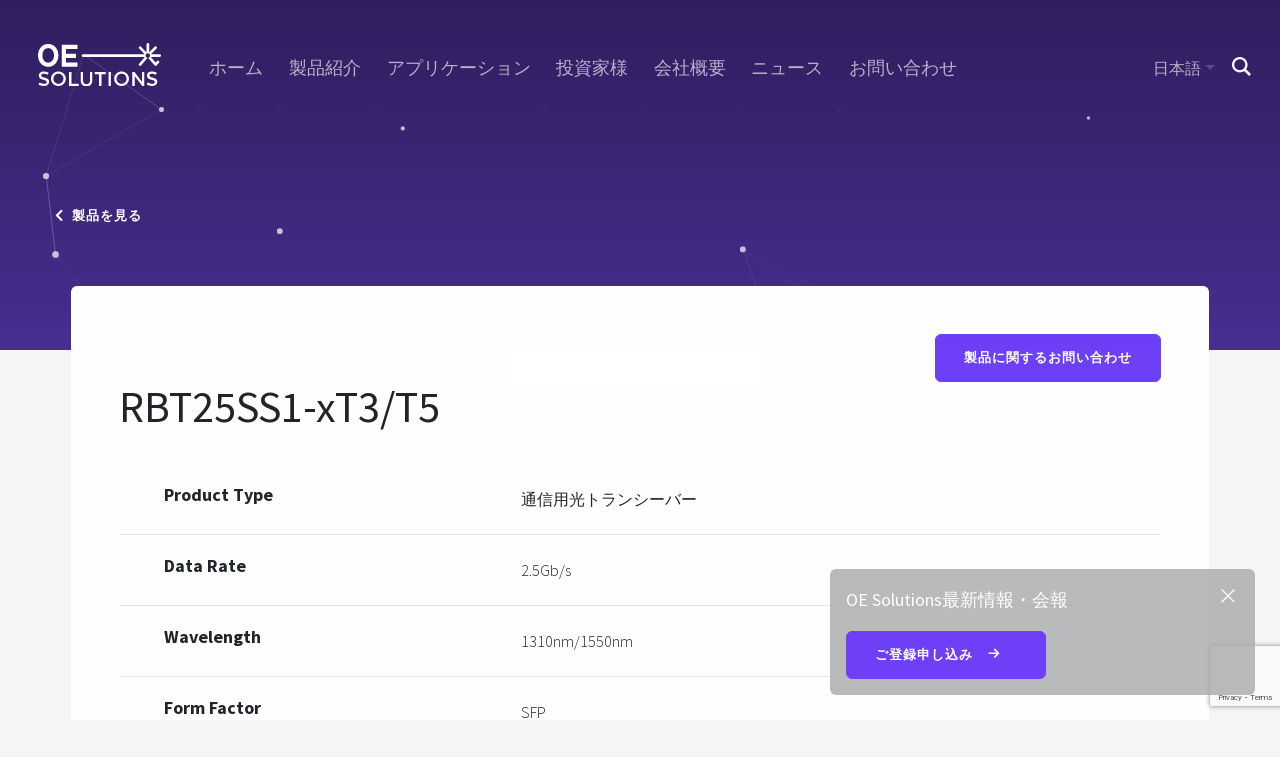

--- FILE ---
content_type: text/html; charset=UTF-8
request_url: https://oesolutions.com/ja/products/rbt25ss1-xt3-t5-2/
body_size: 11980
content:
<!DOCTYPE html>
<html class="no-js">
<head>
	<meta charset="utf-8">
	<meta http-equiv="X-UA-Compatible" content="IE=edge">
	<meta name="viewport" content="width=device-width, initial-scale=1, shrink-to-fit=no">
	<meta name="google-site-verification" content="fulPdgyx-Bh2MEyvJW1txCDkk2VtnpuWYwhUAyoC500" />
	<meta name="msvalidate.01" content="8F0999EF87937B20AC1BEEE0A5E76EB1" />

	<title>RBT25SS1-xT3/T5 - OE Solutions - JapaneseOE Solutions &#8211; Japanese</title>

	<!-- Fav and touch icons -->
	<link rel="apple-touch-icon-precomposed" sizes="57x57" href="https://oesolutions.com/ja/wp-content/themes/oesolutionsjapanese/images/apple-touch-icon-57x57.png" />
	<link rel="apple-touch-icon-precomposed" sizes="114x114" href="https://oesolutions.com/ja/wp-content/themes/oesolutionsjapanese/images/apple-touch-icon-114x114.png" />
	<link rel="apple-touch-icon-precomposed" sizes="72x72" href="https://oesolutions.com/ja/wp-content/themes/oesolutionsjapanese/images/apple-touch-icon-72x72.png" />
	<link rel="apple-touch-icon-precomposed" sizes="144x144" href="https://oesolutions.com/ja/wp-content/themes/oesolutionsjapanese/images/apple-touch-icon-144x144.png" />
	<link rel="apple-touch-icon-precomposed" sizes="60x60" href="https://oesolutions.com/ja/wp-content/themes/oesolutionsjapanese/images/apple-touch-icon-60x60.png" />
	<link rel="apple-touch-icon-precomposed" sizes="120x120" href="https://oesolutions.com/ja/wp-content/themes/oesolutionsjapanese/images/apple-touch-icon-120x120.png" />
	<link rel="apple-touch-icon-precomposed" sizes="76x76" href="https://oesolutions.com/ja/wp-content/themes/oesolutionsjapanese/images/apple-touch-icon-76x76.png" />
	<link rel="apple-touch-icon-precomposed" sizes="152x152" href="https://oesolutions.com/ja/wp-content/themes/oesolutionsjapanese/images/apple-touch-icon-152x152.png" />
	<link rel="icon" type="image/png" href="https://oesolutions.com/ja/wp-content/themes/oesolutionsjapanese/images/favicon-196x196.png" sizes="196x196" />
	<link rel="icon" type="image/png" href="https://oesolutions.com/ja/wp-content/themes/oesolutionsjapanese/images/favicon-96x96.png" sizes="96x96" />
	<link rel="icon" type="image/png" href="https://oesolutions.com/ja/wp-content/themes/oesolutionsjapanese/images/favicon-32x32.png" sizes="32x32" />
	<link rel="icon" type="image/png" href="https://oesolutions.com/ja/wp-content/themes/oesolutionsjapanese/images/favicon-16x16.png" sizes="16x16" />
	<link rel="icon" type="image/png" href="https://oesolutions.com/ja/wp-content/themes/oesolutionsjapanese/images/favicon-128.png" sizes="128x128" />
	<meta name="application-name" content="&nbsp;"/>
	<meta name="msapplication-TileColor" content="#FFFFFF" />
	<meta name="msapplication-TileImage" content="https://oesolutions.com/ja/wp-content/themes/oesolutionsjapanese/images/mstile-144x144.png" />
	<meta name="msapplication-square70x70logo" content="https://oesolutions.com/ja/wp-content/themes/oesolutionsjapanese/images/mstile-70x70.png" />
	<meta name="msapplication-square150x150logo" content="https://oesolutions.com/ja/wp-content/themes/oesolutionsjapanese/images/mstile-150x150.png" />
	<meta name="msapplication-wide310x150logo" content="https://oesolutions.com/ja/wp-content/themes/oesolutionsjapanese/images/mstile-310x150.png" />
	<meta name="msapplication-square310x310logo" content="https://oesolutions.com/ja/wp-content/themes/oesolutionsjapanese/images/mstile-310x310.png" />

	<!-- Additional Styles -->
  <link rel="stylesheet" href="https://use.fontawesome.com/releases/v5.2.0/css/all.css" integrity="sha384-hWVjflwFxL6sNzntih27bfxkr27PmbbK/iSvJ+a4+0owXq79v+lsFkW54bOGbiDQ" crossorigin="anonymous">
	
	<!-- // Google Analytics Code --> 
	<script> (function(i,s,o,g,r,a,m){i['GoogleAnalyticsObject']=r;i[r]=i[r]||function(){ (i[r].q=i[r].q||[]).push(arguments)},i[r].l=1*new Date();a=s.createElement(o), m=s.getElementsByTagName(o)[0];a.async=1;a.src=g;m.parentNode.insertBefore(a,m) })(window,document,'script','//www.google-analytics.com/analytics.js','ga'); ga('create', 'UA-29922365-1', 'auto'); ga('send', 'pageview'); 
	</script>
	

	<meta name='robots' content='index, follow, max-image-preview:large, max-snippet:-1, max-video-preview:-1' />

	<!-- This site is optimized with the Yoast SEO plugin v24.5 - https://yoast.com/wordpress/plugins/seo/ -->
	<link rel="canonical" href="https://oesolutions.com/ja/products/rbt25ss1-xt3-t5-2/" />
	<meta property="og:locale" content="en_US" />
	<meta property="og:type" content="article" />
	<meta property="og:title" content="RBT25SS1-xT3/T5 - OE Solutions - Japanese" />
	<meta property="og:url" content="https://oesolutions.com/ja/products/rbt25ss1-xt3-t5-2/" />
	<meta property="og:site_name" content="OE Solutions - Japanese" />
	<meta name="twitter:card" content="summary_large_image" />
	<script type="application/ld+json" class="yoast-schema-graph">{"@context":"https://schema.org","@graph":[{"@type":"WebPage","@id":"https://oesolutions.com/ja/products/rbt25ss1-xt3-t5-2/","url":"https://oesolutions.com/ja/products/rbt25ss1-xt3-t5-2/","name":"RBT25SS1-xT3/T5 - OE Solutions - Japanese","isPartOf":{"@id":"https://oesolutions.com/ja/#website"},"datePublished":"2024-05-23T15:37:23+00:00","breadcrumb":{"@id":"https://oesolutions.com/ja/products/rbt25ss1-xt3-t5-2/#breadcrumb"},"inLanguage":"en-US","potentialAction":[{"@type":"ReadAction","target":["https://oesolutions.com/ja/products/rbt25ss1-xt3-t5-2/"]}]},{"@type":"BreadcrumbList","@id":"https://oesolutions.com/ja/products/rbt25ss1-xt3-t5-2/#breadcrumb","itemListElement":[{"@type":"ListItem","position":1,"name":"Home","item":"https://oesolutions.com/ja/"},{"@type":"ListItem","position":2,"name":"Products","item":"https://oesolutions.com/ja/products/"},{"@type":"ListItem","position":3,"name":"RBT25SS1-xT3/T5"}]},{"@type":"WebSite","@id":"https://oesolutions.com/ja/#website","url":"https://oesolutions.com/ja/","name":"OE Solutions - Japanese","description":"","potentialAction":[{"@type":"SearchAction","target":{"@type":"EntryPoint","urlTemplate":"https://oesolutions.com/ja/?s={search_term_string}"},"query-input":{"@type":"PropertyValueSpecification","valueRequired":true,"valueName":"search_term_string"}}],"inLanguage":"en-US"}]}</script>
	<!-- / Yoast SEO plugin. -->


<style id='classic-theme-styles-inline-css' type='text/css'>
/*! This file is auto-generated */
.wp-block-button__link{color:#fff;background-color:#32373c;border-radius:9999px;box-shadow:none;text-decoration:none;padding:calc(.667em + 2px) calc(1.333em + 2px);font-size:1.125em}.wp-block-file__button{background:#32373c;color:#fff;text-decoration:none}
</style>
<style id='global-styles-inline-css' type='text/css'>
body{--wp--preset--color--black: #000000;--wp--preset--color--cyan-bluish-gray: #abb8c3;--wp--preset--color--white: #ffffff;--wp--preset--color--pale-pink: #f78da7;--wp--preset--color--vivid-red: #cf2e2e;--wp--preset--color--luminous-vivid-orange: #ff6900;--wp--preset--color--luminous-vivid-amber: #fcb900;--wp--preset--color--light-green-cyan: #7bdcb5;--wp--preset--color--vivid-green-cyan: #00d084;--wp--preset--color--pale-cyan-blue: #8ed1fc;--wp--preset--color--vivid-cyan-blue: #0693e3;--wp--preset--color--vivid-purple: #9b51e0;--wp--preset--gradient--vivid-cyan-blue-to-vivid-purple: linear-gradient(135deg,rgba(6,147,227,1) 0%,rgb(155,81,224) 100%);--wp--preset--gradient--light-green-cyan-to-vivid-green-cyan: linear-gradient(135deg,rgb(122,220,180) 0%,rgb(0,208,130) 100%);--wp--preset--gradient--luminous-vivid-amber-to-luminous-vivid-orange: linear-gradient(135deg,rgba(252,185,0,1) 0%,rgba(255,105,0,1) 100%);--wp--preset--gradient--luminous-vivid-orange-to-vivid-red: linear-gradient(135deg,rgba(255,105,0,1) 0%,rgb(207,46,46) 100%);--wp--preset--gradient--very-light-gray-to-cyan-bluish-gray: linear-gradient(135deg,rgb(238,238,238) 0%,rgb(169,184,195) 100%);--wp--preset--gradient--cool-to-warm-spectrum: linear-gradient(135deg,rgb(74,234,220) 0%,rgb(151,120,209) 20%,rgb(207,42,186) 40%,rgb(238,44,130) 60%,rgb(251,105,98) 80%,rgb(254,248,76) 100%);--wp--preset--gradient--blush-light-purple: linear-gradient(135deg,rgb(255,206,236) 0%,rgb(152,150,240) 100%);--wp--preset--gradient--blush-bordeaux: linear-gradient(135deg,rgb(254,205,165) 0%,rgb(254,45,45) 50%,rgb(107,0,62) 100%);--wp--preset--gradient--luminous-dusk: linear-gradient(135deg,rgb(255,203,112) 0%,rgb(199,81,192) 50%,rgb(65,88,208) 100%);--wp--preset--gradient--pale-ocean: linear-gradient(135deg,rgb(255,245,203) 0%,rgb(182,227,212) 50%,rgb(51,167,181) 100%);--wp--preset--gradient--electric-grass: linear-gradient(135deg,rgb(202,248,128) 0%,rgb(113,206,126) 100%);--wp--preset--gradient--midnight: linear-gradient(135deg,rgb(2,3,129) 0%,rgb(40,116,252) 100%);--wp--preset--font-size--small: 13px;--wp--preset--font-size--medium: 20px;--wp--preset--font-size--large: 36px;--wp--preset--font-size--x-large: 42px;--wp--preset--spacing--20: 0.44rem;--wp--preset--spacing--30: 0.67rem;--wp--preset--spacing--40: 1rem;--wp--preset--spacing--50: 1.5rem;--wp--preset--spacing--60: 2.25rem;--wp--preset--spacing--70: 3.38rem;--wp--preset--spacing--80: 5.06rem;--wp--preset--shadow--natural: 6px 6px 9px rgba(0, 0, 0, 0.2);--wp--preset--shadow--deep: 12px 12px 50px rgba(0, 0, 0, 0.4);--wp--preset--shadow--sharp: 6px 6px 0px rgba(0, 0, 0, 0.2);--wp--preset--shadow--outlined: 6px 6px 0px -3px rgba(255, 255, 255, 1), 6px 6px rgba(0, 0, 0, 1);--wp--preset--shadow--crisp: 6px 6px 0px rgba(0, 0, 0, 1);}:where(.is-layout-flex){gap: 0.5em;}:where(.is-layout-grid){gap: 0.5em;}body .is-layout-flex{display: flex;}body .is-layout-flex{flex-wrap: wrap;align-items: center;}body .is-layout-flex > *{margin: 0;}body .is-layout-grid{display: grid;}body .is-layout-grid > *{margin: 0;}:where(.wp-block-columns.is-layout-flex){gap: 2em;}:where(.wp-block-columns.is-layout-grid){gap: 2em;}:where(.wp-block-post-template.is-layout-flex){gap: 1.25em;}:where(.wp-block-post-template.is-layout-grid){gap: 1.25em;}.has-black-color{color: var(--wp--preset--color--black) !important;}.has-cyan-bluish-gray-color{color: var(--wp--preset--color--cyan-bluish-gray) !important;}.has-white-color{color: var(--wp--preset--color--white) !important;}.has-pale-pink-color{color: var(--wp--preset--color--pale-pink) !important;}.has-vivid-red-color{color: var(--wp--preset--color--vivid-red) !important;}.has-luminous-vivid-orange-color{color: var(--wp--preset--color--luminous-vivid-orange) !important;}.has-luminous-vivid-amber-color{color: var(--wp--preset--color--luminous-vivid-amber) !important;}.has-light-green-cyan-color{color: var(--wp--preset--color--light-green-cyan) !important;}.has-vivid-green-cyan-color{color: var(--wp--preset--color--vivid-green-cyan) !important;}.has-pale-cyan-blue-color{color: var(--wp--preset--color--pale-cyan-blue) !important;}.has-vivid-cyan-blue-color{color: var(--wp--preset--color--vivid-cyan-blue) !important;}.has-vivid-purple-color{color: var(--wp--preset--color--vivid-purple) !important;}.has-black-background-color{background-color: var(--wp--preset--color--black) !important;}.has-cyan-bluish-gray-background-color{background-color: var(--wp--preset--color--cyan-bluish-gray) !important;}.has-white-background-color{background-color: var(--wp--preset--color--white) !important;}.has-pale-pink-background-color{background-color: var(--wp--preset--color--pale-pink) !important;}.has-vivid-red-background-color{background-color: var(--wp--preset--color--vivid-red) !important;}.has-luminous-vivid-orange-background-color{background-color: var(--wp--preset--color--luminous-vivid-orange) !important;}.has-luminous-vivid-amber-background-color{background-color: var(--wp--preset--color--luminous-vivid-amber) !important;}.has-light-green-cyan-background-color{background-color: var(--wp--preset--color--light-green-cyan) !important;}.has-vivid-green-cyan-background-color{background-color: var(--wp--preset--color--vivid-green-cyan) !important;}.has-pale-cyan-blue-background-color{background-color: var(--wp--preset--color--pale-cyan-blue) !important;}.has-vivid-cyan-blue-background-color{background-color: var(--wp--preset--color--vivid-cyan-blue) !important;}.has-vivid-purple-background-color{background-color: var(--wp--preset--color--vivid-purple) !important;}.has-black-border-color{border-color: var(--wp--preset--color--black) !important;}.has-cyan-bluish-gray-border-color{border-color: var(--wp--preset--color--cyan-bluish-gray) !important;}.has-white-border-color{border-color: var(--wp--preset--color--white) !important;}.has-pale-pink-border-color{border-color: var(--wp--preset--color--pale-pink) !important;}.has-vivid-red-border-color{border-color: var(--wp--preset--color--vivid-red) !important;}.has-luminous-vivid-orange-border-color{border-color: var(--wp--preset--color--luminous-vivid-orange) !important;}.has-luminous-vivid-amber-border-color{border-color: var(--wp--preset--color--luminous-vivid-amber) !important;}.has-light-green-cyan-border-color{border-color: var(--wp--preset--color--light-green-cyan) !important;}.has-vivid-green-cyan-border-color{border-color: var(--wp--preset--color--vivid-green-cyan) !important;}.has-pale-cyan-blue-border-color{border-color: var(--wp--preset--color--pale-cyan-blue) !important;}.has-vivid-cyan-blue-border-color{border-color: var(--wp--preset--color--vivid-cyan-blue) !important;}.has-vivid-purple-border-color{border-color: var(--wp--preset--color--vivid-purple) !important;}.has-vivid-cyan-blue-to-vivid-purple-gradient-background{background: var(--wp--preset--gradient--vivid-cyan-blue-to-vivid-purple) !important;}.has-light-green-cyan-to-vivid-green-cyan-gradient-background{background: var(--wp--preset--gradient--light-green-cyan-to-vivid-green-cyan) !important;}.has-luminous-vivid-amber-to-luminous-vivid-orange-gradient-background{background: var(--wp--preset--gradient--luminous-vivid-amber-to-luminous-vivid-orange) !important;}.has-luminous-vivid-orange-to-vivid-red-gradient-background{background: var(--wp--preset--gradient--luminous-vivid-orange-to-vivid-red) !important;}.has-very-light-gray-to-cyan-bluish-gray-gradient-background{background: var(--wp--preset--gradient--very-light-gray-to-cyan-bluish-gray) !important;}.has-cool-to-warm-spectrum-gradient-background{background: var(--wp--preset--gradient--cool-to-warm-spectrum) !important;}.has-blush-light-purple-gradient-background{background: var(--wp--preset--gradient--blush-light-purple) !important;}.has-blush-bordeaux-gradient-background{background: var(--wp--preset--gradient--blush-bordeaux) !important;}.has-luminous-dusk-gradient-background{background: var(--wp--preset--gradient--luminous-dusk) !important;}.has-pale-ocean-gradient-background{background: var(--wp--preset--gradient--pale-ocean) !important;}.has-electric-grass-gradient-background{background: var(--wp--preset--gradient--electric-grass) !important;}.has-midnight-gradient-background{background: var(--wp--preset--gradient--midnight) !important;}.has-small-font-size{font-size: var(--wp--preset--font-size--small) !important;}.has-medium-font-size{font-size: var(--wp--preset--font-size--medium) !important;}.has-large-font-size{font-size: var(--wp--preset--font-size--large) !important;}.has-x-large-font-size{font-size: var(--wp--preset--font-size--x-large) !important;}
.wp-block-navigation a:where(:not(.wp-element-button)){color: inherit;}
:where(.wp-block-post-template.is-layout-flex){gap: 1.25em;}:where(.wp-block-post-template.is-layout-grid){gap: 1.25em;}
:where(.wp-block-columns.is-layout-flex){gap: 2em;}:where(.wp-block-columns.is-layout-grid){gap: 2em;}
.wp-block-pullquote{font-size: 1.5em;line-height: 1.6;}
</style>
<link rel='stylesheet' id='wpo_min-header-0-css' href='https://oesolutions.com/ja/wp-content/cache/wpo-minify/1722438675/assets/wpo-minify-header-2d4324a7.min.css' type='text/css' media='all' />
<script type="text/javascript" src="https://oesolutions.com/ja/wp-includes/js/jquery/jquery.min.js" id="jquery-core-js"></script>
<script type="text/javascript" src="https://oesolutions.com/ja/wp-includes/js/jquery/jquery-migrate.min.js" id="jquery-migrate-js"></script>
<link rel="https://api.w.org/" href="https://oesolutions.com/ja/wp-json/" /><link rel="alternate" type="application/json+oembed" href="https://oesolutions.com/ja/wp-json/oembed/1.0/embed?url=https%3A%2F%2Foesolutions.com%2Fja%2Fproducts%2Frbt25ss1-xt3-t5-2%2F" />
<link rel="alternate" type="text/xml+oembed" href="https://oesolutions.com/ja/wp-json/oembed/1.0/embed?url=https%3A%2F%2Foesolutions.com%2Fja%2Fproducts%2Frbt25ss1-xt3-t5-2%2F&#038;format=xml" />
<style type="text/css">.recentcomments a{display:inline !important;padding:0 !important;margin:0 !important;}</style></head>

<body class="products-template-default single single-products postid-2117">

<noscript>This website works best if you have javascript enabled to work properly please enable javascript in your browser.</noscript>

<nav class="navbar navbar-expand fixed-top headroom">

  <a class="navbar-brand" href="https://oesolutions.com/ja/">
		<svg width="123px" height="43px" viewBox="0 0 123 43" version="1.1" xmlns="http://www.w3.org/2000/svg" xmlns:xlink="http://www.w3.org/1999/xlink">
	    <defs>
        <polygon id="path-1" points="0 43 123 43 123 0 0 0"></polygon>
	    </defs>
	    <g id="Web-Design" stroke="none" stroke-width="1" fill="none" fill-rule="evenodd">
        <g id="1.0-Home" transform="translate(-68.000000, -48.000000)">
          <g id="Nav" transform="translate(44.000000, 31.000000)">
            <g id="logo-white" transform="translate(24.000000, 17.000000)">
              <path d="M10.2108326,5.09911632 C6.84757434,5.09911632 4.40689344,8.16288561 4.40689344,12.3853711 C4.40689344,16.607192 6.84757434,19.6716259 10.2108326,19.6716259 C13.5727892,19.6716259 16.0134701,16.607192 16.0134701,12.3853711 C16.0134701,8.16288561 13.5727892,5.09911632 10.2108326,5.09911632 Z M10.2108326,23.8369565 C4.38997138,23.8369565 0,18.913991 0,12.3853711 C0,5.85708354 4.38997138,0.934782609 10.2108326,0.934782609 C16.0316939,0.934782609 20.4226415,5.85708354 20.4226415,12.3853711 C20.4226415,18.913991 16.0316939,23.8369565 10.2108326,23.8369565 Z" id="Fill-1" fill="#FFFFFF"></path>
              <polygon id="Fill-3" fill="#FFFFFF" points="33.5259511 28.9782609 31.0981132 28.9782609 31.0981132 43 40.845283 43 40.845283 40.7774132 33.5259511 40.7774132"></polygon>
              <polygon id="Fill-5" fill="#FFFFFF" points="56.6264151 31.2618303 60.9807089 31.2618303 60.9807089 43 63.4136698 43 63.4136698 31.2618303 67.7660377 31.2618303 67.7660377 28.9782609 56.6264151 28.9782609"></polygon>
              <mask id="mask-2" fill="white">
                  <use xlink:href="#path-1"></use>
              </mask>
              <g id="Clip-8"></g>
              <polygon id="Fill-7" fill="#FFFFFF" mask="url(#mask-2)" points="70.5509434 43 72.8716981 43 72.8716981 28.9782609 70.5509434 28.9782609"></polygon>
              <polygon id="Fill-9" fill="#FFFFFF" mask="url(#mask-2)" points="103.878406 38.6731851 96.4741852 28.9782609 94.2226415 28.9782609 94.2226415 43 96.6354492 43 96.6354492 33.0237688 104.257279 43 106.290566 43 106.290566 28.9782609 103.878406 28.9782609"></polygon>
              <path d="M20.4218268,40.8364574 C17.65735,40.8364574 15.4162435,38.5610185 15.4162435,35.7549539 C15.4162435,32.9485685 17.65735,30.6734503 20.4218268,30.6734503 C23.1876071,30.6734503 25.4280619,32.9485685 25.4280619,35.7549539 C25.4280619,38.5610185 23.1876071,40.8364574 20.4218268,40.8364574 M20.4218268,28.5108696 C16.3205725,28.5108696 12.9962264,31.7536185 12.9962264,35.7549539 C12.9962264,39.758213 16.3205725,43 20.4218268,43 C24.5240588,43 27.8490566,39.758213 27.8490566,35.7549539 C27.8490566,31.7536185 24.5240588,28.5108696 20.4218268,28.5108696" id="Fill-10" fill="#FFFFFF" mask="url(#mask-2)"></path>
              <path d="M83.5452144,40.8364574 C80.7808815,40.8364574 78.5396274,38.5610185 78.5396274,35.7549539 C78.5396274,32.9485685 80.7808815,30.6734503 83.5452144,30.6734503 C86.3115027,30.6734503 88.5521049,32.9485685 88.5521049,35.7549539 C88.5521049,38.5610185 86.3115027,40.8364574 83.5452144,40.8364574 M83.5452144,28.5108696 C79.444016,28.5108696 76.1207547,31.7536185 76.1207547,35.7549539 C76.1207547,39.758213 79.444016,43 83.5452144,43 C87.6470646,43 90.9735849,39.758213 90.9735849,35.7549539 C90.9735849,31.7536185 87.6470646,28.5108696 83.5452144,28.5108696" id="Fill-11" fill="#FFFFFF" mask="url(#mask-2)"></path>
              <path d="M6.95504165,34.7265346 C5.14886937,34.2701003 2.84891395,33.8721257 3.36005153,31.9570933 C3.65278504,30.8633857 5.11645257,30.5887543 6.48647157,30.7249457 C7.5863506,30.8338347 8.67116727,31.2260277 9.48420675,31.8125505 L10.6986906,29.9074756 C10.6986906,29.9074756 9.20686304,28.7321815 6.55425215,28.5388153 C2.05617589,28.213112 0.859701363,30.8087806 0.859701363,32.4520723 C0.859701363,34.0574617 1.17011676,36.022281 5.86138403,36.9264769 C8.07391233,37.3549662 8.92166071,38.2023086 8.64922863,39.3319913 C8.40921335,40.3290159 7.53166772,40.817892 6.21731392,40.808577 C3.34007755,40.7886622 1.73069815,39.3541546 1.73069815,39.3541546 L0.464150943,41.2990591 C0.464150943,41.2990591 2.56305673,43.0425672 6.15673708,42.9992043 C9.48780862,42.959696 11.0611694,40.9081509 11.1348439,39.0159243 C11.208191,37.1224128 10.4652242,35.6146702 6.95504165,34.7265346" id="Fill-12" fill="#FFFFFF" mask="url(#mask-2)"></path>
              <path d="M115.103795,34.7265346 C113.296983,34.2701003 110.998029,33.8721257 111.508835,31.9570933 C111.802548,30.8633857 113.265221,30.5887543 114.633592,30.7249457 C115.733789,30.8338347 116.818924,31.2260277 117.632612,31.8125505 L118.846431,29.9074756 C118.846431,29.9074756 117.354288,28.7321815 114.704646,28.5388153 C110.20497,28.213112 109.00916,30.8087806 109.00916,32.4520723 C109.00916,34.0574617 109.319245,36.022281 114.009492,36.9264769 C116.221674,37.3549662 117.068434,38.2023086 116.797968,39.3319913 C116.55861,40.3290159 115.680089,40.817892 114.365746,40.808577 C111.487879,40.7886622 109.879495,39.3541546 109.879495,39.3541546 L108.611321,41.2990591 C108.611321,41.2990591 110.712174,43.0425672 114.305497,42.9992043 C117.635559,42.959696 119.208907,40.9081509 119.281926,39.0159243 C119.355927,37.1224128 118.614276,35.6146702 115.103795,34.7265346" id="Fill-13" fill="#FFFFFF" mask="url(#mask-2)"></path>
              <path d="M51.9497899,37.7508607 C51.9497899,39.6787886 50.6194533,41.2401202 48.5020273,41.2401202 C46.3849189,41.2401202 45.0583923,39.6787886 45.0583923,37.7508607 L45.0583923,28.9782609 L42.7018868,28.9782609 L42.7018868,37.7508607 C42.7018868,40.9091285 44.9444088,43.4673913 48.5020273,43.4673913 C52.0577408,43.4673913 54.3056604,40.9091285 54.3056604,37.7508607 L54.3056604,28.9782609 L51.9497899,28.9782609 L51.9497899,37.7508607 Z" id="Fill-14" fill="#FFFFFF" mask="url(#mask-2)"></path>
              <polygon id="Fill-15" fill="#FFFFFF" mask="url(#mask-2)" points="39.4528302 19.6192577 27.9875564 19.6192577 27.9875564 16.0589674 27.9875564 14.9616061 36.0609788 14.9616061 37.5158592 14.9616061 38.0225007 14.9616061 38.0225007 10.7432351 37.5158592 10.7432351 36.0609788 10.7432351 27.9875564 10.7432351 27.9875564 10.6380363 27.9875564 6.08591962 39.4528302 6.08591962 39.4528302 1.86956522 23.6716981 1.86956522 23.6716981 23.8369565 39.4528302 23.8369565"></polygon>
              <path d="M121.708458,11.2658308 L112.959901,11.2658308 L118.551284,5.5520522 C119.055965,5.03671518 119.055965,4.20123953 118.551284,3.6859025 C118.047577,3.17056548 117.22893,3.17056548 116.724898,3.6859025 L111.13319,9.39901824 L111.13319,1.31966047 C111.13319,0.590897695 110.554559,0 109.841973,0 C109.12809,0 108.549782,0.590897695 108.549782,1.31966047 L108.549782,9.39901824 L102.957751,3.6859025 C102.455016,3.17056548 101.635721,3.17056548 101.13104,3.6859025 C100.627332,4.20123953 100.627332,5.03671518 101.13104,5.5520522 L106.724045,11.2658308 L44.9223791,11.2658308 C44.2094688,11.2658308 43.6301887,11.8567284 43.6301887,12.5854912 C43.6301887,13.314254 44.2094688,13.9051517 44.9223791,13.9051517 L106.97152,13.9051517 L101.07655,20.707269 C100.602682,21.2530954 100.65328,22.0869141 101.186827,22.5701047 C101.432356,22.7931412 101.738538,22.9021739 102.042449,22.9021739 C102.399229,22.9021739 102.754386,22.7520468 103.00997,22.4577579 L109.570172,14.888766 C108.444046,14.7515638 107.569612,13.7735833 107.569612,12.5858226 C107.569612,11.3039425 108.587082,10.2649833 109.841973,10.2649833 C111.095566,10.2649833 112.113036,11.3039425 112.113036,12.5858226 C112.113036,13.7735833 111.238927,14.7515638 110.112477,14.888766 L116.673002,22.4577579 C116.917883,22.7394533 117.267851,22.9008483 117.635658,22.9021739 L117.639551,22.9021739 C118.007033,22.9021739 118.356029,22.7427674 118.601882,22.4640546 L120.917705,19.8263907 C121.393519,19.2838783 121.349408,18.4497283 120.818456,17.9628922 C120.288152,17.4760562 119.471127,17.5204646 118.994015,18.0639712 L117.646686,19.5993773 L112.71048,13.9051517 L121.708458,13.9051517 C122.421693,13.9051517 123,13.314254 123,12.5854912 C123,11.8567284 122.421693,11.2658308 121.708458,11.2658308" id="Fill-16" fill="#FFFFFF" mask="url(#mask-2)"></path>
            </g>
          </g>
        </g>
	    </g>
		</svg>
  </a>

  <ul id="menu-navigation" class="nav navbar-nav mr-auto d-none d-lg-flex d-xl-flex list-animation"><li  id="menu-item-1094" class="menu-item menu-item-type-post_type menu-item-object-page menu-item-home nav-item nav-item-1094"><a href="https://oesolutions.com/ja/" class="nav-link highlight">ホーム</a></li>
<li  id="menu-item-1106" class="menu-item menu-item-type-custom menu-item-object-custom nav-item nav-item-1106"><a href="https://oesolutions.com/ja/products" class="nav-link highlight">製品紹介</a></li>
<li  id="menu-item-1107" class="menu-item menu-item-type-custom menu-item-object-custom nav-item nav-item-1107"><a href="https://oesolutions.com/ja/applications" class="nav-link highlight">アプリケーション</a></li>
<li  id="menu-item-1104" class="menu-item menu-item-type-post_type menu-item-object-page nav-item nav-item-1104"><a href="https://oesolutions.com/ja/investors/" class="nav-link highlight">投資家様</a></li>
<li  id="menu-item-1102" class="menu-item menu-item-type-post_type menu-item-object-page nav-item nav-item-1102"><a href="https://oesolutions.com/ja/about-us/" class="nav-link highlight">会社概要</a></li>
<li  id="menu-item-1098" class="menu-item menu-item-type-post_type menu-item-object-page current_page_parent nav-item nav-item-1098"><a href="https://oesolutions.com/ja/news/" class="nav-link highlight">ニュース</a></li>
<li  id="menu-item-1103" class="menu-item menu-item-type-post_type menu-item-object-page nav-item nav-item-1103"><a href="https://oesolutions.com/ja/contact/" class="nav-link highlight">お問い合わせ</a></li>
</ul>
  <ul class="navbar-nav navbar-sm">
    <li class="nav-item dropdown">
      <a class="nav-link dropdown-toggle" href="/" id="nav-dropdown" data-toggle="dropdown" aria-haspopup="true" aria-expanded="false">日本語</a>
      <div class="dropdown-menu dropdown-menu-right nav-hover" aria-labelledby="nav-dropdown">
        <a class="dropdown-item" href="https://oesolutions.com/">English</a>
        <a class="dropdown-item" href="https://oesolutions.com/ko/">한국어</a>
        <a class="dropdown-item" href="https://oesolutions.com/zh/">中文</a>
      </div>
    </li>
    <li class="nav-item">

    	<div class="search-btn-wrapper in-nav">
      	<svg width="19px" height="19px" viewBox="0 0 19 19" version="1.1" xmlns="http://www.w3.org/2000/svg" xmlns:xlink="http://www.w3.org/1999/xlink">
			    <g id="Web-Design" stroke="none" stroke-width="1" fill="none" fill-rule="evenodd">
		        <g id="1.0-Home" transform="translate(-1817.000000, -62.000000)" fill="#FFFFFF" fill-rule="nonzero">
	            <g id="Nav" transform="translate(44.000000, 31.000000)">
                <g id="iconmonstr-magnifier-2" transform="translate(1773.000000, 31.000000)">
                  <path d="M19,17.1364167 L14.0483011,12.224125 C14.9795876,10.9535 15.5302197,9.39075 15.5302197,7.70291667 C15.5302197,3.455625 12.046873,0 7.76471082,0 C3.48334663,0 0,3.455625 0,7.70291667 C0,11.951 3.48334663,15.4058333 7.76471082,15.4058333 C9.38787853,15.4058333 10.8953337,14.9094583 12.1434332,14.0615833 L17.1214667,19 L19,17.1364167 Z M2.27754211,7.70291667 C2.27754211,4.70091667 4.73942627,2.258625 7.76550884,2.258625 C10.7915914,2.258625 13.2534756,4.70091667 13.2534756,7.70291667 C13.2534756,10.7049167 10.7915914,13.1472083 7.76550884,13.1472083 C4.73862825,13.1472083 2.27754211,10.7049167 2.27754211,7.70291667 Z" id="Shape"></path>
                </g>
	            </g>
		        </g>
			    </g>
				</svg>
			</div>

    </li>
  </ul><!--End Right Nav-->

	<div class="sidemenu-btn-wrapper in-nav d-lg-none d-xl-none">
		<div class="sidemenu-btn">
			<div class="sidemenu-btn-center"></div>
		</div>
	</div>

</nav><!--End Nav-->

<!--Mobile Navigation-->
<div class="sidemenu-main-wrapper">
	<div class="sidemenu-main-wrapper-inner">

		<!--Side Nav Btn-->
	  <div class="sidemenu-btn-wrapper">
			<div class="sidemenu-btn">
				<div class="sidemenu-btn-center"></div>
			</div>
		</div>

		<ul id="menu-navigation-1" class="nav navbar-nav mr-auto side-menu-navigation list-animation-mobile"><li  class="menu-item menu-item-type-post_type menu-item-object-page menu-item-home nav-item nav-item-1094"><a href="https://oesolutions.com/ja/" class="nav-link highlight">ホーム</a></li>
<li  class="menu-item menu-item-type-custom menu-item-object-custom nav-item nav-item-1106"><a href="https://oesolutions.com/ja/products" class="nav-link highlight">製品紹介</a></li>
<li  class="menu-item menu-item-type-custom menu-item-object-custom nav-item nav-item-1107"><a href="https://oesolutions.com/ja/applications" class="nav-link highlight">アプリケーション</a></li>
<li  class="menu-item menu-item-type-post_type menu-item-object-page nav-item nav-item-1104"><a href="https://oesolutions.com/ja/investors/" class="nav-link highlight">投資家様</a></li>
<li  class="menu-item menu-item-type-post_type menu-item-object-page nav-item nav-item-1102"><a href="https://oesolutions.com/ja/about-us/" class="nav-link highlight">会社概要</a></li>
<li  class="menu-item menu-item-type-post_type menu-item-object-page current_page_parent nav-item nav-item-1098"><a href="https://oesolutions.com/ja/news/" class="nav-link highlight">ニュース</a></li>
<li  class="menu-item menu-item-type-post_type menu-item-object-page nav-item nav-item-1103"><a href="https://oesolutions.com/ja/contact/" class="nav-link highlight">お問い合わせ</a></li>
</ul>
	</div>
</div>

<div class="sidemenu-background"></div>
<div class="sidemenu-background-overlay"></div>
<!--End Mobile Navigation-->

<!--Search Panel-->
<div class="search-main-wrapper">
	<div class="search-main-wrapper-inner">

		<!--Side Nav Btn-->
	  <div class="search-btn-wrapper">
			<div class="search-btn">
				<div class="search-btn-center"></div>
			</div>
		</div>

	  <h5 class="black">Type and hit enter</h5>
	  <br>

	  <form role="search" method="get" id="searchform" action="https://oesolutions.com/ja/">
		  <div id="search-field" class="form-group">
			  <input class="form-control" type="text" value="" placeholder="Search" name="s" id="s" aria-describedby="search">
		  </div>
		  <button class="btn btn-primary" type="submit" id="searchsubmit" value="" >提出</button>
		</form>

	  <ul class="list-unstyled search-list">
			<li><a href="https://oesolutions.com/ja/products/">製品紹介</a></li>
			<li><a href="https://oesolutions.com/ja/applications/">アプリケーション</a></li>
		</ul>

	</div>
</div>

<div class="search-background"></div>
<div class="search-background-overlay"></div>
<!--End Search Panel-->






<!--Sign Up-->
<div id="sign-up" class="cookie-message pa-1">
	<a class="close-button"><img src="https://oesolutions.com/ja/wp-content/themes/oesolutionsjapanese/images/close.svg" alt="close"></a>
	<div class="row">
    <div class="col-sm-12">
      <h4 class="white mb-1" style="width: 85%;">OE Solutions最新情報・会報</h4>
      
      <div class="arrow-icon-container white">
		    <a class="btn btn-primary" href="https://oesolutions.us17.list-manage.com/subscribe/post?u=3c3b0fcf22286c75eab408ffc&amp;id=651250984f">ご登録申し込み
			    <svg class="arrow-icon" xmlns="http://www.w3.org/2000/svg" width="40" height="40" viewBox="0 0 40 40">
	            <g fill="none" stroke-width="2.25" stroke-linejoin="round" stroke-miterlimit="10">
	                <circle class="arrow-icon-circle" cx="16" cy="16" r="15.12"></circle>
	                <path class="arrow-icon-arrow" d="M16.14 9.93L22.21 16l-6.07 6.07M8.23 16h13.98"></path>
	            </g>
	        </svg>
		    </a>
	    </div>
      
<!--
      <div class="mc_embed_signup mb-1">
        <form action="https://oesolutions.us17.list-manage.com/subscribe/post?u=3c3b0fcf22286c75eab408ffc&amp;id=651250984f" method="post" id="mc-embedded-subscribe-form" name="mc-embedded-subscribe-form" class="validate" target="_blank" novalidate>
        	<input value="" name="EMAIL" class="email pull-left" placeholder="メールを送って、会報に参加" required="" type="email">
			  	<div class="clear"><input value="送信" name="subscribe" class="btn mc-embedded-subscribe select" type="submit"></div>
        </form>
      </div>
-->
    </div>
  </div>
</div>








<h1 hidden>RBT25SS1-xT3/T5</h1>

<header class="header-sm pt-5">
  <div class="top-gradient"></div>
  <div id="particles-js"></div>
  <div class="container container-sm">
    <div class="row">
	    <div class="col-12">
		    <a href="https://oesolutions.com/ja/products/" class="more white no-arrow"><i class="fa fa-chevron-left"></i>&nbsp;&nbsp;製品を見る</a>
	    </div>
    </div>
  </div>
</header>

<!--Section-->
<section class="negative-top">
  <div class="container container-sm">
    <div class="row pb-5">

    	<article class="col-sm-12 moveUp" role="article" id="post_2117" class="post-2117 products type-products status-publish hentry product-type-optical-transceivers">
				<div class="content-box">

					<div class="row">
						<div class="col-sm-12 text-right">
							<a href="#" class="btn btn-primary" data-toggle="modal" data-target="#contactModal">製品に関するお問い合わせ</a>
						</div><!-- end column -->
					</div>

					<h2 class="mb-3">RBT25SS1-xT3/T5</h2>

					<!--Info-->
					<div class="row align-items-center mb-1">
						<div class="col-sm-3 mx-auto">
							<p class="h4"><strong>Product Type</strong></p>
						</div>
						<div class="col-sm-7 mx-auto">
							<p>通信用光トランシーバー　　　　　</p>
						</div>
					</div>
					<hr>

					<!--Info-->
					
					<!--Info-->
					
					<!--Info-->
					
					<!--Info-->
					
					<!--Info-->
					
					<!--Info-->
										<div class="row align-items-center mb-1">
						<div class="col-sm-3 mx-auto">
							<p class="h4"><strong>Data Rate</strong></p>
						</div>
						<div class="col-sm-7 mx-auto">
							<p>2.5Gb/s</p>
						</div>
					</div>
					<hr>
					
					<!--Info-->
										<div class="row align-items-center mb-1">
						<div class="col-sm-3 mx-auto">
							<p class="h4"><strong>Wavelength</strong></p>
						</div>
						<div class="col-sm-7 mx-auto">
							<p>1310nm/1550nm</p>
						</div>
					</div>
					<hr>
					
					<!--Info-->
										<div class="row align-items-center mb-1">
						<div class="col-sm-3 mx-auto">
							<p class="h4"><strong>Form Factor</strong></p>
						</div>
						<div class="col-sm-7 mx-auto">
							<p>SFP</p>
						</div>
					</div>
					<hr>
					
					<!--Info-->
										<div class="row align-items-center mb-1">
						<div class="col-sm-3 mx-auto">
							<p class="h4"><strong>Temperature Range</strong></p>
						</div>
						<div class="col-sm-7 mx-auto">
							<p>-40℃~85℃</p>
						</div>
					</div>
					<hr>
					
					<!--Info-->
										<div class="row align-items-center mb-1">
						<div class="col-sm-3 mx-auto">
							<p class="h4"><strong>Duplex/Birdirectional</strong></p>
						</div>
						<div class="col-sm-7 mx-auto">
							<p>BIDI</p>
						</div>
					</div>
					<hr>
					
					<!--Details-->
					
				</div>
			</article>


    </div><!-- End Row -->
  </div><!-- End Container -->
</section>





<!-- Modal -->
<div class="modal fade" id="contactModal" tabindex="-1" role="dialog" aria-labelledby="contactModalLabel" aria-hidden="true">
  <div class="modal-dialog modal-dialog-centered" role="document">

		  <a href="#" type="button" class="close" data-dismiss="modal" aria-label="Close">
	    	<span aria-hidden="true">
	        <svg viewPort="0 0 22 22" version="1.1"
	 xmlns="http://www.w3.org/2000/svg">
				    <line x1="1" y1="22" x2="22" y2="1" stroke="white" stroke-width="2"/>
				    <line x1="1" y1="1" x2="22" y2="22" stroke="white" stroke-width="2"/>
					</svg>
        </span>
      </a>

			<div class="modal-content">
			  <div class="modal-body">
        
<div class="wpcf7 no-js" id="wpcf7-f406-o1" lang="en-US" dir="ltr">
<div class="screen-reader-response"><p role="status" aria-live="polite" aria-atomic="true"></p> <ul></ul></div>
<form action="/ja/products/rbt25ss1-xt3-t5-2/#wpcf7-f406-o1" method="post" class="wpcf7-form init" aria-label="Contact form" novalidate="novalidate" data-status="init">
<div style="display: none;">
<input type="hidden" name="_wpcf7" value="406" />
<input type="hidden" name="_wpcf7_version" value="5.7.7" />
<input type="hidden" name="_wpcf7_locale" value="en_US" />
<input type="hidden" name="_wpcf7_unit_tag" value="wpcf7-f406-o1" />
<input type="hidden" name="_wpcf7_container_post" value="0" />
<input type="hidden" name="_wpcf7_posted_data_hash" value="" />
<input type="hidden" name="_wpcf7_recaptcha_response" value="" />
</div>
<div class="row">
	<div class="col-md-6">
		<p><label>名</label><br />
<span class="wpcf7-form-control-wrap" data-name="first-name"><input size="40" class="wpcf7-form-control wpcf7-text wpcf7-validates-as-required" aria-required="true" aria-invalid="false" value="" type="text" name="first-name" /></span>
		</p>
	</div>
	<div class="col-md-6">
		<p><label>姓</label><br />
<span class="wpcf7-form-control-wrap" data-name="last-name"><input size="40" class="wpcf7-form-control wpcf7-text wpcf7-validates-as-required" aria-required="true" aria-invalid="false" value="" type="text" name="last-name" /></span>
		</p>
	</div>
	<div class="col-md-6">
		<p><label>電子メール番号</label><br />
<span class="wpcf7-form-control-wrap" data-name="your-email"><input size="40" class="wpcf7-form-control wpcf7-text wpcf7-email wpcf7-validates-as-required wpcf7-validates-as-email" aria-required="true" aria-invalid="false" value="" type="email" name="your-email" /></span>
		</p>
	</div>
	<div class="col-md-4 col-9">
		<p><label>電話番号</label><br />
<span class="wpcf7-form-control-wrap" data-name="your-tel"><input size="40" class="wpcf7-form-control wpcf7-text wpcf7-tel wpcf7-validates-as-tel" aria-invalid="false" value="" type="tel" name="your-tel" /></span>
		</p>
	</div>
	<div class="col-md-2 col-3">
		<p><label>内線番号</label><br />
<span class="wpcf7-form-control-wrap" data-name="your-tel-ext"><input size="40" class="wpcf7-form-control wpcf7-text wpcf7-tel wpcf7-validates-as-tel" aria-invalid="false" value="" type="tel" name="your-tel-ext" /></span>
		</p>
	</div>
	<div class="col-sm-6">
		<p><label>所属</label><br />
<span class="wpcf7-form-control-wrap" data-name="organization"><input size="40" class="wpcf7-form-control wpcf7-text" aria-invalid="false" value="" type="text" name="organization" /></span>
		</p>
	</div>
	<div class="col-sm-6">
		<fieldset disabled>
			<p><label>製品情報</label><br />
<span class="wpcf7-form-control-wrap dynamictext-489"><input name="dynamictext-489" class="wpcf7-form-control wpcf7dtx-dynamictext wpcf7-dynamictext" size="40" aria-invalid="false" type="text" value="RBT25SS1-xT3/T5" /></span>
			</p>
		</fieldset>
		<p><span class="wpcf7-form-control-wrap product"><input name="product" class="wpcf7-form-control wpcf7dtx-dynamictext wpcf7-dynamichidden" size="40" aria-invalid="false" type="hidden" value="RBT25SS1-xT3/T5" /></span>
		</p>
	</div>
	<div class="col-sm-12">
		<p><label>内容</label><br />
<span class="wpcf7-form-control-wrap" data-name="message"><textarea cols="40" rows="5" class="wpcf7-form-control wpcf7-textarea wpcf7-validates-as-required" aria-required="true" aria-invalid="false" name="message"></textarea></span>
		</p>
	</div>
	<div class="col-sm-12 mb-2">
		<p><span class="wpcf7-form-control-wrap" data-name="acceptance-839"><span class="wpcf7-form-control wpcf7-acceptance"><span class="wpcf7-list-item"><input type="checkbox" name="acceptance-839" value="1" aria-invalid="false" /></span></span></span> ここに提出した私の情報がOE Solutionsに保持されることに同意します。<a href="" type="button" data-toggle="modal" data-target="#acceptance-modal"><strong><u>以下内容詳細。</u></strong></a>
		</p>
	</div>
	<div class="col-sm-12">
		<p><input class="wpcf7-form-control has-spinner wpcf7-submit btn btn-primary" type="submit" value="フォームを送信" />
		</p>
	</div>
</div><div class="wpcf7-response-output" aria-hidden="true"></div>
</form>
</div>
			  </div>
      </div>

  </div>
</div>


<footer class="bg-dark pt-2">
	<div class="container footer-box">

		<div class="row">
			<div class="col-sm-12 pb-1">
				<a class="circle-arrow pull-right mr-1 d-flex justify-content-center scroll-top" href=""><i class="fa fa-angle-up fa-lg"></i></a>
			</div><!-- end column -->
		</div><!-- end row -->

		<div class="row">
			<div class="col-2 mt-1 mb-2 order-md-1 order-2">
				<a href="https://oesolutions.com/ja/">
					<svg width="123px" height="43px" viewBox="0 0 123 43" version="1.1" xmlns="http://www.w3.org/2000/svg" xmlns:xlink="http://www.w3.org/1999/xlink">
				    <defs>
			        <polygon id="path-1" points="0 43 123 43 123 0 0 0"></polygon>
				    </defs>
				    <g id="Web-Design" stroke="none" stroke-width="1" fill="none" fill-rule="evenodd">
			        <g id="1.0-Home" transform="translate(-68.000000, -48.000000)">
		            <g id="Nav" transform="translate(44.000000, 31.000000)">
	                <g id="logo-white" transform="translate(24.000000, 17.000000)">
                    <path d="M10.2108326,5.09911632 C6.84757434,5.09911632 4.40689344,8.16288561 4.40689344,12.3853711 C4.40689344,16.607192 6.84757434,19.6716259 10.2108326,19.6716259 C13.5727892,19.6716259 16.0134701,16.607192 16.0134701,12.3853711 C16.0134701,8.16288561 13.5727892,5.09911632 10.2108326,5.09911632 Z M10.2108326,23.8369565 C4.38997138,23.8369565 0,18.913991 0,12.3853711 C0,5.85708354 4.38997138,0.934782609 10.2108326,0.934782609 C16.0316939,0.934782609 20.4226415,5.85708354 20.4226415,12.3853711 C20.4226415,18.913991 16.0316939,23.8369565 10.2108326,23.8369565 Z" id="Fill-1" fill="#FFFFFF"></path>
                    <polygon id="Fill-3" fill="#FFFFFF" points="33.5259511 28.9782609 31.0981132 28.9782609 31.0981132 43 40.845283 43 40.845283 40.7774132 33.5259511 40.7774132"></polygon>
                    <polygon id="Fill-5" fill="#FFFFFF" points="56.6264151 31.2618303 60.9807089 31.2618303 60.9807089 43 63.4136698 43 63.4136698 31.2618303 67.7660377 31.2618303 67.7660377 28.9782609 56.6264151 28.9782609"></polygon>
                    <mask id="mask-2" fill="white">
                        <use xlink:href="#path-1"></use>
                    </mask>
                    <g id="Clip-8"></g>
                    <polygon id="Fill-7" fill="#FFFFFF" mask="url(#mask-2)" points="70.5509434 43 72.8716981 43 72.8716981 28.9782609 70.5509434 28.9782609"></polygon>
                    <polygon id="Fill-9" fill="#FFFFFF" mask="url(#mask-2)" points="103.878406 38.6731851 96.4741852 28.9782609 94.2226415 28.9782609 94.2226415 43 96.6354492 43 96.6354492 33.0237688 104.257279 43 106.290566 43 106.290566 28.9782609 103.878406 28.9782609"></polygon>
                    <path d="M20.4218268,40.8364574 C17.65735,40.8364574 15.4162435,38.5610185 15.4162435,35.7549539 C15.4162435,32.9485685 17.65735,30.6734503 20.4218268,30.6734503 C23.1876071,30.6734503 25.4280619,32.9485685 25.4280619,35.7549539 C25.4280619,38.5610185 23.1876071,40.8364574 20.4218268,40.8364574 M20.4218268,28.5108696 C16.3205725,28.5108696 12.9962264,31.7536185 12.9962264,35.7549539 C12.9962264,39.758213 16.3205725,43 20.4218268,43 C24.5240588,43 27.8490566,39.758213 27.8490566,35.7549539 C27.8490566,31.7536185 24.5240588,28.5108696 20.4218268,28.5108696" id="Fill-10" fill="#FFFFFF" mask="url(#mask-2)"></path>
                    <path d="M83.5452144,40.8364574 C80.7808815,40.8364574 78.5396274,38.5610185 78.5396274,35.7549539 C78.5396274,32.9485685 80.7808815,30.6734503 83.5452144,30.6734503 C86.3115027,30.6734503 88.5521049,32.9485685 88.5521049,35.7549539 C88.5521049,38.5610185 86.3115027,40.8364574 83.5452144,40.8364574 M83.5452144,28.5108696 C79.444016,28.5108696 76.1207547,31.7536185 76.1207547,35.7549539 C76.1207547,39.758213 79.444016,43 83.5452144,43 C87.6470646,43 90.9735849,39.758213 90.9735849,35.7549539 C90.9735849,31.7536185 87.6470646,28.5108696 83.5452144,28.5108696" id="Fill-11" fill="#FFFFFF" mask="url(#mask-2)"></path>
                    <path d="M6.95504165,34.7265346 C5.14886937,34.2701003 2.84891395,33.8721257 3.36005153,31.9570933 C3.65278504,30.8633857 5.11645257,30.5887543 6.48647157,30.7249457 C7.5863506,30.8338347 8.67116727,31.2260277 9.48420675,31.8125505 L10.6986906,29.9074756 C10.6986906,29.9074756 9.20686304,28.7321815 6.55425215,28.5388153 C2.05617589,28.213112 0.859701363,30.8087806 0.859701363,32.4520723 C0.859701363,34.0574617 1.17011676,36.022281 5.86138403,36.9264769 C8.07391233,37.3549662 8.92166071,38.2023086 8.64922863,39.3319913 C8.40921335,40.3290159 7.53166772,40.817892 6.21731392,40.808577 C3.34007755,40.7886622 1.73069815,39.3541546 1.73069815,39.3541546 L0.464150943,41.2990591 C0.464150943,41.2990591 2.56305673,43.0425672 6.15673708,42.9992043 C9.48780862,42.959696 11.0611694,40.9081509 11.1348439,39.0159243 C11.208191,37.1224128 10.4652242,35.6146702 6.95504165,34.7265346" id="Fill-12" fill="#FFFFFF" mask="url(#mask-2)"></path>
                    <path d="M115.103795,34.7265346 C113.296983,34.2701003 110.998029,33.8721257 111.508835,31.9570933 C111.802548,30.8633857 113.265221,30.5887543 114.633592,30.7249457 C115.733789,30.8338347 116.818924,31.2260277 117.632612,31.8125505 L118.846431,29.9074756 C118.846431,29.9074756 117.354288,28.7321815 114.704646,28.5388153 C110.20497,28.213112 109.00916,30.8087806 109.00916,32.4520723 C109.00916,34.0574617 109.319245,36.022281 114.009492,36.9264769 C116.221674,37.3549662 117.068434,38.2023086 116.797968,39.3319913 C116.55861,40.3290159 115.680089,40.817892 114.365746,40.808577 C111.487879,40.7886622 109.879495,39.3541546 109.879495,39.3541546 L108.611321,41.2990591 C108.611321,41.2990591 110.712174,43.0425672 114.305497,42.9992043 C117.635559,42.959696 119.208907,40.9081509 119.281926,39.0159243 C119.355927,37.1224128 118.614276,35.6146702 115.103795,34.7265346" id="Fill-13" fill="#FFFFFF" mask="url(#mask-2)"></path>
                    <path d="M51.9497899,37.7508607 C51.9497899,39.6787886 50.6194533,41.2401202 48.5020273,41.2401202 C46.3849189,41.2401202 45.0583923,39.6787886 45.0583923,37.7508607 L45.0583923,28.9782609 L42.7018868,28.9782609 L42.7018868,37.7508607 C42.7018868,40.9091285 44.9444088,43.4673913 48.5020273,43.4673913 C52.0577408,43.4673913 54.3056604,40.9091285 54.3056604,37.7508607 L54.3056604,28.9782609 L51.9497899,28.9782609 L51.9497899,37.7508607 Z" id="Fill-14" fill="#FFFFFF" mask="url(#mask-2)"></path>
                    <polygon id="Fill-15" fill="#FFFFFF" mask="url(#mask-2)" points="39.4528302 19.6192577 27.9875564 19.6192577 27.9875564 16.0589674 27.9875564 14.9616061 36.0609788 14.9616061 37.5158592 14.9616061 38.0225007 14.9616061 38.0225007 10.7432351 37.5158592 10.7432351 36.0609788 10.7432351 27.9875564 10.7432351 27.9875564 10.6380363 27.9875564 6.08591962 39.4528302 6.08591962 39.4528302 1.86956522 23.6716981 1.86956522 23.6716981 23.8369565 39.4528302 23.8369565"></polygon>
                    <path d="M121.708458,11.2658308 L112.959901,11.2658308 L118.551284,5.5520522 C119.055965,5.03671518 119.055965,4.20123953 118.551284,3.6859025 C118.047577,3.17056548 117.22893,3.17056548 116.724898,3.6859025 L111.13319,9.39901824 L111.13319,1.31966047 C111.13319,0.590897695 110.554559,0 109.841973,0 C109.12809,0 108.549782,0.590897695 108.549782,1.31966047 L108.549782,9.39901824 L102.957751,3.6859025 C102.455016,3.17056548 101.635721,3.17056548 101.13104,3.6859025 C100.627332,4.20123953 100.627332,5.03671518 101.13104,5.5520522 L106.724045,11.2658308 L44.9223791,11.2658308 C44.2094688,11.2658308 43.6301887,11.8567284 43.6301887,12.5854912 C43.6301887,13.314254 44.2094688,13.9051517 44.9223791,13.9051517 L106.97152,13.9051517 L101.07655,20.707269 C100.602682,21.2530954 100.65328,22.0869141 101.186827,22.5701047 C101.432356,22.7931412 101.738538,22.9021739 102.042449,22.9021739 C102.399229,22.9021739 102.754386,22.7520468 103.00997,22.4577579 L109.570172,14.888766 C108.444046,14.7515638 107.569612,13.7735833 107.569612,12.5858226 C107.569612,11.3039425 108.587082,10.2649833 109.841973,10.2649833 C111.095566,10.2649833 112.113036,11.3039425 112.113036,12.5858226 C112.113036,13.7735833 111.238927,14.7515638 110.112477,14.888766 L116.673002,22.4577579 C116.917883,22.7394533 117.267851,22.9008483 117.635658,22.9021739 L117.639551,22.9021739 C118.007033,22.9021739 118.356029,22.7427674 118.601882,22.4640546 L120.917705,19.8263907 C121.393519,19.2838783 121.349408,18.4497283 120.818456,17.9628922 C120.288152,17.4760562 119.471127,17.5204646 118.994015,18.0639712 L117.646686,19.5993773 L112.71048,13.9051517 L121.708458,13.9051517 C122.421693,13.9051517 123,13.314254 123,12.5854912 C123,11.8567284 122.421693,11.2658308 121.708458,11.2658308" id="Fill-16" fill="#FFFFFF" mask="url(#mask-2)"></path>
	                </g>
		            </g>
			        </g>
				    </g>
					</svg>
				</a>
			</div><!-- end column -->

			<div class="col-md-5 order-md-2 order-3">
				<ul class="list-unstyled footer-list">
					<li><a href="https://oesolutions.com/ja/about-us/">会社概要</a></li>
					<li><a href="https://oesolutions.com/ja/products/">製品紹介</a></li>
					<li><a href="https://oesolutions.com/ja/investors/">投資家様</a></li>
					<li><a href="https://oesolutions.com/ja/careers/">求人情報</a></li>
					<li><a href="https://oesolutions.com/ja/about-us#locations">営業拠点</a></li>
					<li><a href="https://oesolutions.com/ja/contact/">ご連絡</a></li>
					<li><a href="https://oesolutions.com/ja/privacy-policy/">個人情報保護方針</a></li>
					<li><a href="https://oesolutions.com/ja/terms-and-conditions/">ご利用規約</a></li>
				</ul>
			</div><!-- end list column -->

			<div class="col-md-5 pull-right order-md-3 order-1">
				<a href="https://oesolutions.com/ja/contact/sales" class="sales-link pt-2">お問い合わせ</a>
				<ul class="list-inline social-link mt-5">
					<li class="list-inline-item"><a href="https://www.facebook.com/oesoptics/" target="_blank"><i class="fab fa-facebook-f white"></i></a></li>
					<li class="list-inline-item"><a href="https://vimeo.com/oesoptics" target="_blank"><i class="fab fa-vimeo-v white"></i></a></li>
					<li class="list-inline-item"><a href="https://www.linkedin.com/company/oe-solutions-america" target="_blank"><i class="fab fa-linkedin-in white"></i></a></li>
				</ul>
			</div><!-- end column -->

		</div><!-- end row -->
	</div><!-- end container -->

	<section class="black-bg">
		<div class="container py-2">
			<div class="row">
				<div class="col-sm-12 gray">
					<p><small>Best CWDM SFP+, DWDM SFP+, CWDM XFP, DWDM XFP Provider.<br>
					Copyright <small>&copy</small> 2026 <a href="https://oesolutions.com/ja/">OE Solutions</a>. All rights reserved.</small></p>
				</div><!-- end column -->
			</div><!-- end row -->
		</div><!-- end container -->
	</section>

</footer>


<!--Contact forms acceptance modal-->
<div id="acceptance-modal" class="modal" tabindex="-1" role="dialog">
  <div class="modal-dialog" role="document">
    <div class="modal-content">
      <div class="modal-header">
	      <h3> </h3>
        <button type="button" class="close" data-dismiss="modal" aria-label="Close">
          <span aria-hidden="true">&times;</span>
        </button>
      </div>
      <div class="modal-body">
        <p><h4 style="font-weight: 400"><strong>『個人情報の収集・利用案内及び同意に関する事項』</strong></h4>
<p style="font-weight: 400">
<h4>1. 個人情報の収集及び利用目的</h4>
<p style="font-weight: 400">
<p style="font-weight: 400">同社は、「顧客からの質問の回答,円滑な顧客サービスを提供するために</p>
<p style="font-weight: 400">個人情報保護法第15条に従い、以下のように個人情報を収集します。</p>
<p style="font-weight: 400">
<h4>2. 収集する個人情報の項目</h4>
<p style="font-weight: 400">
<p style="font-weight: 400">必須項目：氏名、Eメール、会社名</p>
<p style="font-weight: 400">選択項目：電話番号、会社内線番号、所属</p>
<p style="font-weight: 400">
<h4 style="font-weight: 400">3. 個人情報の管理及び利用期間</h4>
<p style="font-weight: 400">
<p style="font-weight: 400">今後の顧客の履歴管理と円滑なサービス支援のために収集日から3年間</p>
<p style="font-weight: 400">保管します。ただし、お客様が正式に情報削除を要求があった場合、収集した情報は回復できない方法で完全に削除され、閲覧または利用できないように処理されます。</p>
<p style="font-weight: 400">
<h4>4. 同意を拒否する権利及び拒否した場合の不利益</h4>
<p style="font-weight: 400">
<p style="font-weight: 400">情報主体は、上記個人情報の収集・利用に対する同意を拒否する権利があります。</p>
<p style="font-weight: 400">ただし、同意を拒否した場合、このWebページは利用できません。</p>
<p style="font-weight: 400">また、関連サービスの提供に制限される場合があります</p>
<p style="font-weight: 400">
<h4>5. 追加情報</h4>
<p style="font-weight: 400">
<p style="font-weight: 400">当社は個人情報収集目的と関連する範囲内で情報主体の許可なく個人情報を利用することができます。詳細はウェブページの利用規約およびプライバシーポリシーを参照してください。お問い合わせは下記の個人情報責任者のEメールまでお問い合わせください。</p>
<p style="font-weight: 400">
<h4>6. 個人情報保護責任者</h4>
<p style="font-weight: 400">
<p style="font-weight: 400"> 責任者：クォン・チャンスン　　　専務部門：人事総務</p>
<p style="font-weight: 400"> 電話番号：062-960-5252　　　　　メールアドレス：dataprivacy@oesolutions.com</p>
<p style="font-weight: 400"> 担当者：キム・ソンヒョ課長　　　メールアドレス：sunghyokim@oesolution.com</p>
</p>
      </div>
      <div class="modal-footer">
        <button type="button" class="btn btn-secondary" data-dismiss="modal">Close</button>
      </div>
    </div>
  </div>
</div>

<script type="text/javascript" src="https://oesolutions.com/ja/wp-content/plugins/contact-form-7/includes/swv/js/index.js" id="swv-js"></script>
<script type="text/javascript" id="contact-form-7-js-extra">
/* <![CDATA[ */
var wpcf7 = {"api":{"root":"https:\/\/oesolutions.com\/ja\/wp-json\/","namespace":"contact-form-7\/v1"},"cached":"1"};
/* ]]> */
</script>
<script type="text/javascript" src="https://oesolutions.com/ja/wp-content/plugins/contact-form-7/includes/js/index.js" id="contact-form-7-js"></script>
<script type="text/javascript" src="https://www.google.com/recaptcha/api.js?render=6Lf3XY8UAAAAAOdMnzH5VxUntQXNnRHF2FaAt7_M&amp;ver=3.0" id="google-recaptcha-js"></script>
<script type="text/javascript" src="https://oesolutions.com/ja/wp-includes/js/dist/vendor/wp-polyfill-inert.min.js" id="wp-polyfill-inert-js"></script>
<script type="text/javascript" src="https://oesolutions.com/ja/wp-includes/js/dist/vendor/regenerator-runtime.min.js" id="regenerator-runtime-js"></script>
<script type="text/javascript" src="https://oesolutions.com/ja/wp-includes/js/dist/vendor/wp-polyfill.min.js" id="wp-polyfill-js"></script>
<script type="text/javascript" id="wpcf7-recaptcha-js-extra">
/* <![CDATA[ */
var wpcf7_recaptcha = {"sitekey":"6Lf3XY8UAAAAAOdMnzH5VxUntQXNnRHF2FaAt7_M","actions":{"homepage":"homepage","contactform":"contactform"}};
/* ]]> */
</script>
<script type="text/javascript" src="https://oesolutions.com/ja/wp-content/plugins/contact-form-7/modules/recaptcha/index.js" id="wpcf7-recaptcha-js"></script>
<script type="text/javascript" src="https://oesolutions.com/ja/wp-content/themes/oesolutionsjapanese/js/modernizr-3.5.0.min.js" id="modernizr-js"></script>
<script type="text/javascript" src="https://oesolutions.com/ja/wp-content/themes/oesolutionsjapanese/js/ie10-viewport-bug-workaround.js" id="ie10-viewport-js-js"></script>
<script type="text/javascript" src="https://oesolutions.com/ja/wp-content/themes/oesolutionsjapanese/js/flickity.min.js" id="flickity-js-js"></script>
<script type="text/javascript" src="https://oesolutions.com/ja/wp-content/themes/oesolutionsjapanese/js/headroom.js" id="headroom-js-js"></script>
<script type="text/javascript" src="https://oesolutions.com/ja/wp-content/themes/oesolutionsjapanese/js/particles.min.js" id="particle-min-js-js"></script>
<script type="text/javascript" src="https://oesolutions.com/ja/wp-content/themes/oesolutionsjapanese/js/particle-app.js" id="particle-app-js-js"></script>
<script type="text/javascript" src="https://oesolutions.com/ja/wp-content/themes/oesolutionsjapanese/js/jquery.cookieBar.js" id="cookie-js-js"></script>
<script type="text/javascript" src="https://oesolutions.com/ja/wp-content/themes/oesolutionsjapanese/js/popper.min.js" id="popper-js-js"></script>
<script type="text/javascript" src="https://oesolutions.com/ja/wp-content/themes/oesolutionsjapanese/js/tether.min.js" id="tether-js-js"></script>
<script type="text/javascript" src="https://oesolutions.com/ja/wp-content/themes/oesolutionsjapanese/js/bootstrap.min.js" id="bootstrap-js-js"></script>
<script type="text/javascript" src="https://oesolutions.com/ja/wp-content/themes/oesolutionsjapanese/js/main.js" id="main-js-js"></script>
<script type="text/javascript" src="https://oesolutions.com/ja/wp-includes/js/comment-reply.min.js" id="comment-reply-js" async="async" data-wp-strategy="async"></script>
</body>
</html>


--- FILE ---
content_type: text/html; charset=utf-8
request_url: https://www.google.com/recaptcha/api2/anchor?ar=1&k=6Lf3XY8UAAAAAOdMnzH5VxUntQXNnRHF2FaAt7_M&co=aHR0cHM6Ly9vZXNvbHV0aW9ucy5jb206NDQz&hl=en&v=PoyoqOPhxBO7pBk68S4YbpHZ&size=invisible&anchor-ms=20000&execute-ms=30000&cb=lseagpot93ob
body_size: 48546
content:
<!DOCTYPE HTML><html dir="ltr" lang="en"><head><meta http-equiv="Content-Type" content="text/html; charset=UTF-8">
<meta http-equiv="X-UA-Compatible" content="IE=edge">
<title>reCAPTCHA</title>
<style type="text/css">
/* cyrillic-ext */
@font-face {
  font-family: 'Roboto';
  font-style: normal;
  font-weight: 400;
  font-stretch: 100%;
  src: url(//fonts.gstatic.com/s/roboto/v48/KFO7CnqEu92Fr1ME7kSn66aGLdTylUAMa3GUBHMdazTgWw.woff2) format('woff2');
  unicode-range: U+0460-052F, U+1C80-1C8A, U+20B4, U+2DE0-2DFF, U+A640-A69F, U+FE2E-FE2F;
}
/* cyrillic */
@font-face {
  font-family: 'Roboto';
  font-style: normal;
  font-weight: 400;
  font-stretch: 100%;
  src: url(//fonts.gstatic.com/s/roboto/v48/KFO7CnqEu92Fr1ME7kSn66aGLdTylUAMa3iUBHMdazTgWw.woff2) format('woff2');
  unicode-range: U+0301, U+0400-045F, U+0490-0491, U+04B0-04B1, U+2116;
}
/* greek-ext */
@font-face {
  font-family: 'Roboto';
  font-style: normal;
  font-weight: 400;
  font-stretch: 100%;
  src: url(//fonts.gstatic.com/s/roboto/v48/KFO7CnqEu92Fr1ME7kSn66aGLdTylUAMa3CUBHMdazTgWw.woff2) format('woff2');
  unicode-range: U+1F00-1FFF;
}
/* greek */
@font-face {
  font-family: 'Roboto';
  font-style: normal;
  font-weight: 400;
  font-stretch: 100%;
  src: url(//fonts.gstatic.com/s/roboto/v48/KFO7CnqEu92Fr1ME7kSn66aGLdTylUAMa3-UBHMdazTgWw.woff2) format('woff2');
  unicode-range: U+0370-0377, U+037A-037F, U+0384-038A, U+038C, U+038E-03A1, U+03A3-03FF;
}
/* math */
@font-face {
  font-family: 'Roboto';
  font-style: normal;
  font-weight: 400;
  font-stretch: 100%;
  src: url(//fonts.gstatic.com/s/roboto/v48/KFO7CnqEu92Fr1ME7kSn66aGLdTylUAMawCUBHMdazTgWw.woff2) format('woff2');
  unicode-range: U+0302-0303, U+0305, U+0307-0308, U+0310, U+0312, U+0315, U+031A, U+0326-0327, U+032C, U+032F-0330, U+0332-0333, U+0338, U+033A, U+0346, U+034D, U+0391-03A1, U+03A3-03A9, U+03B1-03C9, U+03D1, U+03D5-03D6, U+03F0-03F1, U+03F4-03F5, U+2016-2017, U+2034-2038, U+203C, U+2040, U+2043, U+2047, U+2050, U+2057, U+205F, U+2070-2071, U+2074-208E, U+2090-209C, U+20D0-20DC, U+20E1, U+20E5-20EF, U+2100-2112, U+2114-2115, U+2117-2121, U+2123-214F, U+2190, U+2192, U+2194-21AE, U+21B0-21E5, U+21F1-21F2, U+21F4-2211, U+2213-2214, U+2216-22FF, U+2308-230B, U+2310, U+2319, U+231C-2321, U+2336-237A, U+237C, U+2395, U+239B-23B7, U+23D0, U+23DC-23E1, U+2474-2475, U+25AF, U+25B3, U+25B7, U+25BD, U+25C1, U+25CA, U+25CC, U+25FB, U+266D-266F, U+27C0-27FF, U+2900-2AFF, U+2B0E-2B11, U+2B30-2B4C, U+2BFE, U+3030, U+FF5B, U+FF5D, U+1D400-1D7FF, U+1EE00-1EEFF;
}
/* symbols */
@font-face {
  font-family: 'Roboto';
  font-style: normal;
  font-weight: 400;
  font-stretch: 100%;
  src: url(//fonts.gstatic.com/s/roboto/v48/KFO7CnqEu92Fr1ME7kSn66aGLdTylUAMaxKUBHMdazTgWw.woff2) format('woff2');
  unicode-range: U+0001-000C, U+000E-001F, U+007F-009F, U+20DD-20E0, U+20E2-20E4, U+2150-218F, U+2190, U+2192, U+2194-2199, U+21AF, U+21E6-21F0, U+21F3, U+2218-2219, U+2299, U+22C4-22C6, U+2300-243F, U+2440-244A, U+2460-24FF, U+25A0-27BF, U+2800-28FF, U+2921-2922, U+2981, U+29BF, U+29EB, U+2B00-2BFF, U+4DC0-4DFF, U+FFF9-FFFB, U+10140-1018E, U+10190-1019C, U+101A0, U+101D0-101FD, U+102E0-102FB, U+10E60-10E7E, U+1D2C0-1D2D3, U+1D2E0-1D37F, U+1F000-1F0FF, U+1F100-1F1AD, U+1F1E6-1F1FF, U+1F30D-1F30F, U+1F315, U+1F31C, U+1F31E, U+1F320-1F32C, U+1F336, U+1F378, U+1F37D, U+1F382, U+1F393-1F39F, U+1F3A7-1F3A8, U+1F3AC-1F3AF, U+1F3C2, U+1F3C4-1F3C6, U+1F3CA-1F3CE, U+1F3D4-1F3E0, U+1F3ED, U+1F3F1-1F3F3, U+1F3F5-1F3F7, U+1F408, U+1F415, U+1F41F, U+1F426, U+1F43F, U+1F441-1F442, U+1F444, U+1F446-1F449, U+1F44C-1F44E, U+1F453, U+1F46A, U+1F47D, U+1F4A3, U+1F4B0, U+1F4B3, U+1F4B9, U+1F4BB, U+1F4BF, U+1F4C8-1F4CB, U+1F4D6, U+1F4DA, U+1F4DF, U+1F4E3-1F4E6, U+1F4EA-1F4ED, U+1F4F7, U+1F4F9-1F4FB, U+1F4FD-1F4FE, U+1F503, U+1F507-1F50B, U+1F50D, U+1F512-1F513, U+1F53E-1F54A, U+1F54F-1F5FA, U+1F610, U+1F650-1F67F, U+1F687, U+1F68D, U+1F691, U+1F694, U+1F698, U+1F6AD, U+1F6B2, U+1F6B9-1F6BA, U+1F6BC, U+1F6C6-1F6CF, U+1F6D3-1F6D7, U+1F6E0-1F6EA, U+1F6F0-1F6F3, U+1F6F7-1F6FC, U+1F700-1F7FF, U+1F800-1F80B, U+1F810-1F847, U+1F850-1F859, U+1F860-1F887, U+1F890-1F8AD, U+1F8B0-1F8BB, U+1F8C0-1F8C1, U+1F900-1F90B, U+1F93B, U+1F946, U+1F984, U+1F996, U+1F9E9, U+1FA00-1FA6F, U+1FA70-1FA7C, U+1FA80-1FA89, U+1FA8F-1FAC6, U+1FACE-1FADC, U+1FADF-1FAE9, U+1FAF0-1FAF8, U+1FB00-1FBFF;
}
/* vietnamese */
@font-face {
  font-family: 'Roboto';
  font-style: normal;
  font-weight: 400;
  font-stretch: 100%;
  src: url(//fonts.gstatic.com/s/roboto/v48/KFO7CnqEu92Fr1ME7kSn66aGLdTylUAMa3OUBHMdazTgWw.woff2) format('woff2');
  unicode-range: U+0102-0103, U+0110-0111, U+0128-0129, U+0168-0169, U+01A0-01A1, U+01AF-01B0, U+0300-0301, U+0303-0304, U+0308-0309, U+0323, U+0329, U+1EA0-1EF9, U+20AB;
}
/* latin-ext */
@font-face {
  font-family: 'Roboto';
  font-style: normal;
  font-weight: 400;
  font-stretch: 100%;
  src: url(//fonts.gstatic.com/s/roboto/v48/KFO7CnqEu92Fr1ME7kSn66aGLdTylUAMa3KUBHMdazTgWw.woff2) format('woff2');
  unicode-range: U+0100-02BA, U+02BD-02C5, U+02C7-02CC, U+02CE-02D7, U+02DD-02FF, U+0304, U+0308, U+0329, U+1D00-1DBF, U+1E00-1E9F, U+1EF2-1EFF, U+2020, U+20A0-20AB, U+20AD-20C0, U+2113, U+2C60-2C7F, U+A720-A7FF;
}
/* latin */
@font-face {
  font-family: 'Roboto';
  font-style: normal;
  font-weight: 400;
  font-stretch: 100%;
  src: url(//fonts.gstatic.com/s/roboto/v48/KFO7CnqEu92Fr1ME7kSn66aGLdTylUAMa3yUBHMdazQ.woff2) format('woff2');
  unicode-range: U+0000-00FF, U+0131, U+0152-0153, U+02BB-02BC, U+02C6, U+02DA, U+02DC, U+0304, U+0308, U+0329, U+2000-206F, U+20AC, U+2122, U+2191, U+2193, U+2212, U+2215, U+FEFF, U+FFFD;
}
/* cyrillic-ext */
@font-face {
  font-family: 'Roboto';
  font-style: normal;
  font-weight: 500;
  font-stretch: 100%;
  src: url(//fonts.gstatic.com/s/roboto/v48/KFO7CnqEu92Fr1ME7kSn66aGLdTylUAMa3GUBHMdazTgWw.woff2) format('woff2');
  unicode-range: U+0460-052F, U+1C80-1C8A, U+20B4, U+2DE0-2DFF, U+A640-A69F, U+FE2E-FE2F;
}
/* cyrillic */
@font-face {
  font-family: 'Roboto';
  font-style: normal;
  font-weight: 500;
  font-stretch: 100%;
  src: url(//fonts.gstatic.com/s/roboto/v48/KFO7CnqEu92Fr1ME7kSn66aGLdTylUAMa3iUBHMdazTgWw.woff2) format('woff2');
  unicode-range: U+0301, U+0400-045F, U+0490-0491, U+04B0-04B1, U+2116;
}
/* greek-ext */
@font-face {
  font-family: 'Roboto';
  font-style: normal;
  font-weight: 500;
  font-stretch: 100%;
  src: url(//fonts.gstatic.com/s/roboto/v48/KFO7CnqEu92Fr1ME7kSn66aGLdTylUAMa3CUBHMdazTgWw.woff2) format('woff2');
  unicode-range: U+1F00-1FFF;
}
/* greek */
@font-face {
  font-family: 'Roboto';
  font-style: normal;
  font-weight: 500;
  font-stretch: 100%;
  src: url(//fonts.gstatic.com/s/roboto/v48/KFO7CnqEu92Fr1ME7kSn66aGLdTylUAMa3-UBHMdazTgWw.woff2) format('woff2');
  unicode-range: U+0370-0377, U+037A-037F, U+0384-038A, U+038C, U+038E-03A1, U+03A3-03FF;
}
/* math */
@font-face {
  font-family: 'Roboto';
  font-style: normal;
  font-weight: 500;
  font-stretch: 100%;
  src: url(//fonts.gstatic.com/s/roboto/v48/KFO7CnqEu92Fr1ME7kSn66aGLdTylUAMawCUBHMdazTgWw.woff2) format('woff2');
  unicode-range: U+0302-0303, U+0305, U+0307-0308, U+0310, U+0312, U+0315, U+031A, U+0326-0327, U+032C, U+032F-0330, U+0332-0333, U+0338, U+033A, U+0346, U+034D, U+0391-03A1, U+03A3-03A9, U+03B1-03C9, U+03D1, U+03D5-03D6, U+03F0-03F1, U+03F4-03F5, U+2016-2017, U+2034-2038, U+203C, U+2040, U+2043, U+2047, U+2050, U+2057, U+205F, U+2070-2071, U+2074-208E, U+2090-209C, U+20D0-20DC, U+20E1, U+20E5-20EF, U+2100-2112, U+2114-2115, U+2117-2121, U+2123-214F, U+2190, U+2192, U+2194-21AE, U+21B0-21E5, U+21F1-21F2, U+21F4-2211, U+2213-2214, U+2216-22FF, U+2308-230B, U+2310, U+2319, U+231C-2321, U+2336-237A, U+237C, U+2395, U+239B-23B7, U+23D0, U+23DC-23E1, U+2474-2475, U+25AF, U+25B3, U+25B7, U+25BD, U+25C1, U+25CA, U+25CC, U+25FB, U+266D-266F, U+27C0-27FF, U+2900-2AFF, U+2B0E-2B11, U+2B30-2B4C, U+2BFE, U+3030, U+FF5B, U+FF5D, U+1D400-1D7FF, U+1EE00-1EEFF;
}
/* symbols */
@font-face {
  font-family: 'Roboto';
  font-style: normal;
  font-weight: 500;
  font-stretch: 100%;
  src: url(//fonts.gstatic.com/s/roboto/v48/KFO7CnqEu92Fr1ME7kSn66aGLdTylUAMaxKUBHMdazTgWw.woff2) format('woff2');
  unicode-range: U+0001-000C, U+000E-001F, U+007F-009F, U+20DD-20E0, U+20E2-20E4, U+2150-218F, U+2190, U+2192, U+2194-2199, U+21AF, U+21E6-21F0, U+21F3, U+2218-2219, U+2299, U+22C4-22C6, U+2300-243F, U+2440-244A, U+2460-24FF, U+25A0-27BF, U+2800-28FF, U+2921-2922, U+2981, U+29BF, U+29EB, U+2B00-2BFF, U+4DC0-4DFF, U+FFF9-FFFB, U+10140-1018E, U+10190-1019C, U+101A0, U+101D0-101FD, U+102E0-102FB, U+10E60-10E7E, U+1D2C0-1D2D3, U+1D2E0-1D37F, U+1F000-1F0FF, U+1F100-1F1AD, U+1F1E6-1F1FF, U+1F30D-1F30F, U+1F315, U+1F31C, U+1F31E, U+1F320-1F32C, U+1F336, U+1F378, U+1F37D, U+1F382, U+1F393-1F39F, U+1F3A7-1F3A8, U+1F3AC-1F3AF, U+1F3C2, U+1F3C4-1F3C6, U+1F3CA-1F3CE, U+1F3D4-1F3E0, U+1F3ED, U+1F3F1-1F3F3, U+1F3F5-1F3F7, U+1F408, U+1F415, U+1F41F, U+1F426, U+1F43F, U+1F441-1F442, U+1F444, U+1F446-1F449, U+1F44C-1F44E, U+1F453, U+1F46A, U+1F47D, U+1F4A3, U+1F4B0, U+1F4B3, U+1F4B9, U+1F4BB, U+1F4BF, U+1F4C8-1F4CB, U+1F4D6, U+1F4DA, U+1F4DF, U+1F4E3-1F4E6, U+1F4EA-1F4ED, U+1F4F7, U+1F4F9-1F4FB, U+1F4FD-1F4FE, U+1F503, U+1F507-1F50B, U+1F50D, U+1F512-1F513, U+1F53E-1F54A, U+1F54F-1F5FA, U+1F610, U+1F650-1F67F, U+1F687, U+1F68D, U+1F691, U+1F694, U+1F698, U+1F6AD, U+1F6B2, U+1F6B9-1F6BA, U+1F6BC, U+1F6C6-1F6CF, U+1F6D3-1F6D7, U+1F6E0-1F6EA, U+1F6F0-1F6F3, U+1F6F7-1F6FC, U+1F700-1F7FF, U+1F800-1F80B, U+1F810-1F847, U+1F850-1F859, U+1F860-1F887, U+1F890-1F8AD, U+1F8B0-1F8BB, U+1F8C0-1F8C1, U+1F900-1F90B, U+1F93B, U+1F946, U+1F984, U+1F996, U+1F9E9, U+1FA00-1FA6F, U+1FA70-1FA7C, U+1FA80-1FA89, U+1FA8F-1FAC6, U+1FACE-1FADC, U+1FADF-1FAE9, U+1FAF0-1FAF8, U+1FB00-1FBFF;
}
/* vietnamese */
@font-face {
  font-family: 'Roboto';
  font-style: normal;
  font-weight: 500;
  font-stretch: 100%;
  src: url(//fonts.gstatic.com/s/roboto/v48/KFO7CnqEu92Fr1ME7kSn66aGLdTylUAMa3OUBHMdazTgWw.woff2) format('woff2');
  unicode-range: U+0102-0103, U+0110-0111, U+0128-0129, U+0168-0169, U+01A0-01A1, U+01AF-01B0, U+0300-0301, U+0303-0304, U+0308-0309, U+0323, U+0329, U+1EA0-1EF9, U+20AB;
}
/* latin-ext */
@font-face {
  font-family: 'Roboto';
  font-style: normal;
  font-weight: 500;
  font-stretch: 100%;
  src: url(//fonts.gstatic.com/s/roboto/v48/KFO7CnqEu92Fr1ME7kSn66aGLdTylUAMa3KUBHMdazTgWw.woff2) format('woff2');
  unicode-range: U+0100-02BA, U+02BD-02C5, U+02C7-02CC, U+02CE-02D7, U+02DD-02FF, U+0304, U+0308, U+0329, U+1D00-1DBF, U+1E00-1E9F, U+1EF2-1EFF, U+2020, U+20A0-20AB, U+20AD-20C0, U+2113, U+2C60-2C7F, U+A720-A7FF;
}
/* latin */
@font-face {
  font-family: 'Roboto';
  font-style: normal;
  font-weight: 500;
  font-stretch: 100%;
  src: url(//fonts.gstatic.com/s/roboto/v48/KFO7CnqEu92Fr1ME7kSn66aGLdTylUAMa3yUBHMdazQ.woff2) format('woff2');
  unicode-range: U+0000-00FF, U+0131, U+0152-0153, U+02BB-02BC, U+02C6, U+02DA, U+02DC, U+0304, U+0308, U+0329, U+2000-206F, U+20AC, U+2122, U+2191, U+2193, U+2212, U+2215, U+FEFF, U+FFFD;
}
/* cyrillic-ext */
@font-face {
  font-family: 'Roboto';
  font-style: normal;
  font-weight: 900;
  font-stretch: 100%;
  src: url(//fonts.gstatic.com/s/roboto/v48/KFO7CnqEu92Fr1ME7kSn66aGLdTylUAMa3GUBHMdazTgWw.woff2) format('woff2');
  unicode-range: U+0460-052F, U+1C80-1C8A, U+20B4, U+2DE0-2DFF, U+A640-A69F, U+FE2E-FE2F;
}
/* cyrillic */
@font-face {
  font-family: 'Roboto';
  font-style: normal;
  font-weight: 900;
  font-stretch: 100%;
  src: url(//fonts.gstatic.com/s/roboto/v48/KFO7CnqEu92Fr1ME7kSn66aGLdTylUAMa3iUBHMdazTgWw.woff2) format('woff2');
  unicode-range: U+0301, U+0400-045F, U+0490-0491, U+04B0-04B1, U+2116;
}
/* greek-ext */
@font-face {
  font-family: 'Roboto';
  font-style: normal;
  font-weight: 900;
  font-stretch: 100%;
  src: url(//fonts.gstatic.com/s/roboto/v48/KFO7CnqEu92Fr1ME7kSn66aGLdTylUAMa3CUBHMdazTgWw.woff2) format('woff2');
  unicode-range: U+1F00-1FFF;
}
/* greek */
@font-face {
  font-family: 'Roboto';
  font-style: normal;
  font-weight: 900;
  font-stretch: 100%;
  src: url(//fonts.gstatic.com/s/roboto/v48/KFO7CnqEu92Fr1ME7kSn66aGLdTylUAMa3-UBHMdazTgWw.woff2) format('woff2');
  unicode-range: U+0370-0377, U+037A-037F, U+0384-038A, U+038C, U+038E-03A1, U+03A3-03FF;
}
/* math */
@font-face {
  font-family: 'Roboto';
  font-style: normal;
  font-weight: 900;
  font-stretch: 100%;
  src: url(//fonts.gstatic.com/s/roboto/v48/KFO7CnqEu92Fr1ME7kSn66aGLdTylUAMawCUBHMdazTgWw.woff2) format('woff2');
  unicode-range: U+0302-0303, U+0305, U+0307-0308, U+0310, U+0312, U+0315, U+031A, U+0326-0327, U+032C, U+032F-0330, U+0332-0333, U+0338, U+033A, U+0346, U+034D, U+0391-03A1, U+03A3-03A9, U+03B1-03C9, U+03D1, U+03D5-03D6, U+03F0-03F1, U+03F4-03F5, U+2016-2017, U+2034-2038, U+203C, U+2040, U+2043, U+2047, U+2050, U+2057, U+205F, U+2070-2071, U+2074-208E, U+2090-209C, U+20D0-20DC, U+20E1, U+20E5-20EF, U+2100-2112, U+2114-2115, U+2117-2121, U+2123-214F, U+2190, U+2192, U+2194-21AE, U+21B0-21E5, U+21F1-21F2, U+21F4-2211, U+2213-2214, U+2216-22FF, U+2308-230B, U+2310, U+2319, U+231C-2321, U+2336-237A, U+237C, U+2395, U+239B-23B7, U+23D0, U+23DC-23E1, U+2474-2475, U+25AF, U+25B3, U+25B7, U+25BD, U+25C1, U+25CA, U+25CC, U+25FB, U+266D-266F, U+27C0-27FF, U+2900-2AFF, U+2B0E-2B11, U+2B30-2B4C, U+2BFE, U+3030, U+FF5B, U+FF5D, U+1D400-1D7FF, U+1EE00-1EEFF;
}
/* symbols */
@font-face {
  font-family: 'Roboto';
  font-style: normal;
  font-weight: 900;
  font-stretch: 100%;
  src: url(//fonts.gstatic.com/s/roboto/v48/KFO7CnqEu92Fr1ME7kSn66aGLdTylUAMaxKUBHMdazTgWw.woff2) format('woff2');
  unicode-range: U+0001-000C, U+000E-001F, U+007F-009F, U+20DD-20E0, U+20E2-20E4, U+2150-218F, U+2190, U+2192, U+2194-2199, U+21AF, U+21E6-21F0, U+21F3, U+2218-2219, U+2299, U+22C4-22C6, U+2300-243F, U+2440-244A, U+2460-24FF, U+25A0-27BF, U+2800-28FF, U+2921-2922, U+2981, U+29BF, U+29EB, U+2B00-2BFF, U+4DC0-4DFF, U+FFF9-FFFB, U+10140-1018E, U+10190-1019C, U+101A0, U+101D0-101FD, U+102E0-102FB, U+10E60-10E7E, U+1D2C0-1D2D3, U+1D2E0-1D37F, U+1F000-1F0FF, U+1F100-1F1AD, U+1F1E6-1F1FF, U+1F30D-1F30F, U+1F315, U+1F31C, U+1F31E, U+1F320-1F32C, U+1F336, U+1F378, U+1F37D, U+1F382, U+1F393-1F39F, U+1F3A7-1F3A8, U+1F3AC-1F3AF, U+1F3C2, U+1F3C4-1F3C6, U+1F3CA-1F3CE, U+1F3D4-1F3E0, U+1F3ED, U+1F3F1-1F3F3, U+1F3F5-1F3F7, U+1F408, U+1F415, U+1F41F, U+1F426, U+1F43F, U+1F441-1F442, U+1F444, U+1F446-1F449, U+1F44C-1F44E, U+1F453, U+1F46A, U+1F47D, U+1F4A3, U+1F4B0, U+1F4B3, U+1F4B9, U+1F4BB, U+1F4BF, U+1F4C8-1F4CB, U+1F4D6, U+1F4DA, U+1F4DF, U+1F4E3-1F4E6, U+1F4EA-1F4ED, U+1F4F7, U+1F4F9-1F4FB, U+1F4FD-1F4FE, U+1F503, U+1F507-1F50B, U+1F50D, U+1F512-1F513, U+1F53E-1F54A, U+1F54F-1F5FA, U+1F610, U+1F650-1F67F, U+1F687, U+1F68D, U+1F691, U+1F694, U+1F698, U+1F6AD, U+1F6B2, U+1F6B9-1F6BA, U+1F6BC, U+1F6C6-1F6CF, U+1F6D3-1F6D7, U+1F6E0-1F6EA, U+1F6F0-1F6F3, U+1F6F7-1F6FC, U+1F700-1F7FF, U+1F800-1F80B, U+1F810-1F847, U+1F850-1F859, U+1F860-1F887, U+1F890-1F8AD, U+1F8B0-1F8BB, U+1F8C0-1F8C1, U+1F900-1F90B, U+1F93B, U+1F946, U+1F984, U+1F996, U+1F9E9, U+1FA00-1FA6F, U+1FA70-1FA7C, U+1FA80-1FA89, U+1FA8F-1FAC6, U+1FACE-1FADC, U+1FADF-1FAE9, U+1FAF0-1FAF8, U+1FB00-1FBFF;
}
/* vietnamese */
@font-face {
  font-family: 'Roboto';
  font-style: normal;
  font-weight: 900;
  font-stretch: 100%;
  src: url(//fonts.gstatic.com/s/roboto/v48/KFO7CnqEu92Fr1ME7kSn66aGLdTylUAMa3OUBHMdazTgWw.woff2) format('woff2');
  unicode-range: U+0102-0103, U+0110-0111, U+0128-0129, U+0168-0169, U+01A0-01A1, U+01AF-01B0, U+0300-0301, U+0303-0304, U+0308-0309, U+0323, U+0329, U+1EA0-1EF9, U+20AB;
}
/* latin-ext */
@font-face {
  font-family: 'Roboto';
  font-style: normal;
  font-weight: 900;
  font-stretch: 100%;
  src: url(//fonts.gstatic.com/s/roboto/v48/KFO7CnqEu92Fr1ME7kSn66aGLdTylUAMa3KUBHMdazTgWw.woff2) format('woff2');
  unicode-range: U+0100-02BA, U+02BD-02C5, U+02C7-02CC, U+02CE-02D7, U+02DD-02FF, U+0304, U+0308, U+0329, U+1D00-1DBF, U+1E00-1E9F, U+1EF2-1EFF, U+2020, U+20A0-20AB, U+20AD-20C0, U+2113, U+2C60-2C7F, U+A720-A7FF;
}
/* latin */
@font-face {
  font-family: 'Roboto';
  font-style: normal;
  font-weight: 900;
  font-stretch: 100%;
  src: url(//fonts.gstatic.com/s/roboto/v48/KFO7CnqEu92Fr1ME7kSn66aGLdTylUAMa3yUBHMdazQ.woff2) format('woff2');
  unicode-range: U+0000-00FF, U+0131, U+0152-0153, U+02BB-02BC, U+02C6, U+02DA, U+02DC, U+0304, U+0308, U+0329, U+2000-206F, U+20AC, U+2122, U+2191, U+2193, U+2212, U+2215, U+FEFF, U+FFFD;
}

</style>
<link rel="stylesheet" type="text/css" href="https://www.gstatic.com/recaptcha/releases/PoyoqOPhxBO7pBk68S4YbpHZ/styles__ltr.css">
<script nonce="zOJaUlTTgUpxMnkPn5lJ8g" type="text/javascript">window['__recaptcha_api'] = 'https://www.google.com/recaptcha/api2/';</script>
<script type="text/javascript" src="https://www.gstatic.com/recaptcha/releases/PoyoqOPhxBO7pBk68S4YbpHZ/recaptcha__en.js" nonce="zOJaUlTTgUpxMnkPn5lJ8g">
      
    </script></head>
<body><div id="rc-anchor-alert" class="rc-anchor-alert"></div>
<input type="hidden" id="recaptcha-token" value="[base64]">
<script type="text/javascript" nonce="zOJaUlTTgUpxMnkPn5lJ8g">
      recaptcha.anchor.Main.init("[\x22ainput\x22,[\x22bgdata\x22,\x22\x22,\[base64]/[base64]/MjU1Ong/[base64]/[base64]/[base64]/[base64]/[base64]/[base64]/[base64]/[base64]/[base64]/[base64]/[base64]/[base64]/[base64]/[base64]/[base64]\\u003d\x22,\[base64]\x22,\x22wosEOzE0wrkOIMKXw7zCv2XDh1XCrBXCusOgw6d1woPDpMKnwr/CiS9zasO0wpPDksKlwqEKMEjDlsOVwqEZUMKiw7nCiMOGw43Ds8Kmw4rDgwzDi8K6wox5w6RBw6YEA8OYacKWwqt+BcKHw4bCqcOHw7cbQA0rdDPDtVXCtHPDnFfCnloKU8KEVcOAI8KQXgdLw5seNiPCgQ/[base64]/CcKsRcKAVsOgwq4wZ8ONKHkgdMKTw6nCvsOzwoXCi8KAw5PCt8OeB0lBIlHChcO8F3BHVCYkVQ5cw4jCosKvDxTCu8OmGXfClGpKwo0Qw43Cu8Klw7dhPcO/wrM2XATCmcO0w6NBLRPDu2R9w7nCqcOtw6fCnTXDiXXDi8KJwokUw6cffBYAw5DCoAfCicKNwrhCw7fCqcOoSMOQwp9Swqx+wqrDr3/Dl8ObKHTDtcOAw5LDmcO0X8K2w6lIwqQeYXMXLRtfN33DhXlXwpMuw43DjsK4w4/DocOPM8Ogwo4MdMKuYcKow5zCkGEFJxTChHrDgEzDrcK/w4nDjsOVwpdjw4YtUQTDvAbCuEvCkDfDi8Ofw5VQAsKowoNrTcKROMOJFMOBw5HCsMKEw59fwp9zw4bDizsbw5QvwqLDpzNwR8OXesORw4LDg8OaVhcpwrfDiD13Zx17LTHDv8KTbMK6bCUaRMOne8KrwrDDhcOkw5jDgsK/QGvCm8OEf8O/w7jDkMObe1nDu2Y8w4jDhsKvfTTCkcOTwr7DhH3Cv8OwaMO4WMOMccKUw7jCu8O6KsO0wophw554H8Oww6p8wo0Ib15CwqZxw7vDrsOIwrlKwqjCs8OBwql1w4DDqUDDjMOPwpzDiWYJbsK9w6jDlVB/w5JjeMO7w6kSCMKfJzV5w5YiesO5LSwZw7Qfw4xzwqN8fSJRMSLDucOdeyjClR0cw6fDlcKdw4rDpV7DvF/Cl8Knw40sw5PDnGVXEsO/w78Zw5jCixzDsgrDlsOiw4rCvQvCmsOcwrfDvWHDr8ONwq/CnsKAwpfDq1MmXsOKw4o6w6vCpMOMaVHCssODblTDrg/Duw4ywrrDiw7DrH7DgsK6Dk3CtcKjw4FkQsKoCQILFRTDvlk2wrxTKBnDnUzDrsOCw70nwqdQw6FpPMO3wqppOcKNwq4uVBIHw7TDn8OdOsODZBMnwoFdbcKLwr5ABQhsw5LDvMOiw5YWX3nCisOXHMKGwrDCs8K0w5fDrRfCqcK+NQrDklnCrUbDuxFMNcKhwr/CrxjCrnkWaiTDnBwbw63Dp8O/D1Yjw71JwooLwo7DsMOYwqkxwooawpvDvsKNG8OedMKXHcOvwp/CjcKnwocMbcOqAm5Ww7/[base64]/DgXcJw5LDgXTChSoALE/[base64]/DtTQtwrJUw793BMKBVF9Ww64lQ8O2MkIGw751wq/CslUUwrpww4ppw6HDoTJKE09zZsKZaMOUaMK3cXZQAMOnwoDCn8OFw7QGSMKSHsKbw7bDosOKAcO5w63DvVRXI8K0ekQ4eMKpwqJJSFnDlMKRwopTZEVJwoJuYcOzwplqXcOYwp/DtEMqb3EAw6wWwrcqO0IdfMOmXsKyKjTDhcOmwrLCgW19O8KvU3c/wpHDqcKRPMKNacKswr9cwpTDqBEmwqERYnXDiUU4w6kCMULCvcOVRD5aZnDDjMOMZwjCuRPDujB0eAx4wpzDl0jDq1d+wo/[base64]/Ds8OIYydlfE8SwonCvAnDq0LDpcK1eDQhCcKfHsOxw458LMO2w53CqxbDjV/CiBTDmklaw4B5MEZyw73CscK9QTTDmsOEw4/ClEV1wrgGw4fDvQzCoMKtDcK0woTDpsKrw7jCvFDDmcOpwp9vNFHDiMOcw4fDmCtzwohJPAXDlydiYsOvw43DlgJtw6V2PHDDt8K7aFtwdXwnw5DCu8OPdkPDoHFAwpM7w6XCv8Oob8KnCsKSw4BEw4tDasK/wprCqMO5QgDDk03DsgApwqvCnQNVC8K/ZSJSJhZPwovCs8KgJ3FaABLCqMKOwr9Sw4/Cm8OfVMO/fcKAw7bCpitBDnnDoxAUwqA5w4fDk8OrUy9+wq7ChUZsw6fCnMONEsOle8K5cSxIw5rDsRnCuF/DoV9zUsK1w7VPdi4Xwq9ZYCrDvgIUcsORwprCsR01wpfCriXDgcOlwpnDhSvDl8K0JcKWw7HCpHDDlcKLwpnDj3HChQUDwog/wqBJNknCnMKiw5PCvsObDcOXDnfDj8KLeyVpw6k6ZG7DtF/Cn1AVS8OPQWHDhGLCk8KLw47CmMK4UHgGwqHCrsK5woIXw7k0w7fDqSbCo8Kjw4p/[base64]/ClcK1GG8jN0PCoSdoTQbCq8KJbcO0wqMMw7FUw5Jpw5XCj8K4wohfw5nCq8KKw5JOw6/[base64]/[base64]/Dp8OuwovDjhrDqXNsPiEUZMKHwph+BcO/[base64]/CohRaw6HCusK1w4xfwr3Dmzd3wrzDvsKMw6gPwo02BMOKG8OIw6nClUZYTnNbwrrDk8OmwoDDrUjDpAjDsivCq0jCuBbDgnUBwrgVeAnCq8Kew6HDkMKuwoNqRTPCkcK6w5bDu0N0CcKNw4bCnBNewqVWFFIpwpgBF3TDmFNow7AQAg9kwp/CtV03wpBjOMKqMTjDlXPCk8Oxw6LDl8KNV8K8wo0iwpnCk8KRwr10G8Kvw6PCqMKEM8KIVyXDi8OwOQnDtHJBFMOQwrvCucOMFMKJZ8OBw43CmwXDj07DowDCjCjCpsOzIxklw41Jw4/DrMK7LXPDm07CnSNzw6jCtcKVAsKXwrYyw4ZVwp/CtcOSb8OuKF7CsMKww43CnS/[base64]/E2LDpMKYWxZvRSsCwrslwpBCbknDgsOmYBHDjcKALHsgwrhFMMOmwrjCpifCu1XCu2/Dh8KCwpjCr8OHZcKYQkHDh3EIw6dccsK5w4lpw7MRKsKZABLCosK6SsK8w5XDksKOXX0YKMO7wojCmmtUwq/Cq1zDg8OYY8OaUCfDnQfCvwjCsMOkDl7DthQTwqxNAGJ2J8OUw6h0JMO5w6fDoXfDlmjDt8KEwqPDiClLw73DmS5BKcORworDoB7CgwNVwpPCiV9zw7zCvcOdbsKRX8K7w7LDkEVbZgLDnlRnwqt3RwvCtRAwwo3DlcO/[base64]/[base64]/CtnfCisKQw60Lw7wLwr0iwpEeQE7Ct8OYOsKaGcOfBMKscMK4wp8mwohyRzklYXUuwoHDvEDDj1dkwprCqMOQQgQaJybDrsKQOR9VbMKkKgrDtMKmHSxQwqBLwoPCj8KadUrChDTDssKfwqrCocKVOA7ConTDr3rDh8KnFEbDpBgiP1LClDkWw4XDhMOFRw/Djywlw5HCrcOZw6rCq8KRe35CWiwQIcKrw6ZnfcOWO2Uvw6A9wpnCkhzDu8KJw7EcWj9fwr5lwpd2wqvDokvCt8Oyw4tjw6pww5nCikl0JzfDgzrCtDFYYzgZTcKGwrxwaMO2wrvCj8K/PMKjwr/Dj8OaGBMFWC/ClsO1w7ccOivDt0RvKhgkRcOYFHLDkMKfw7wvHwoacBzCvcKSDsKZBMKgwp7Dl8O4UWHDs1XDtyMBw63DkMOcX2vCkS0fe0rDkjJrw4cLF8OrJibDtxPDnsOLV2gZO0PCsiAtw545UEApwot5wqk/cWbDm8O7wpXCvWUsd8KrN8KgVMOFRV80U8KjGMK2wpIawpjCoTNCHBHDrBpiDcKrIWVMFw4mL0suLS/ClHjDokHDkjonwrk3w69xG8KtLUsVBMKtw67Dj8O1w6zCsXZYwqkYBsKfT8OaCnHChk5nw557AUPDsA7DjcOqw5DChgRfbjzDmWtMcMOLw6xkMDlDWGBOeE5yNjPCnUrClMKwIi/DkkjDq0LCrkTDlh/DgRzCjwvDk8OiIMOGAgzDnsKbXw8vEgBAXBbCgCcTUg9zS8Kvw4vDvcOtUMOJJsOsOsKUPRgBY21Zw67CncOiHH1hw47Dk3zCpsOGw7/DlEDDumAew41hwpYpJ8OrwrrDuGoPwqjCjn7CgMKidsOgw5ILFsKzSRJCV8KCw45Hw6jDoivDhMKSw4bCkMODw7cEw73CnwvDuMKcP8O2w5LCicOZw4fDsWHDugBXVXnDqg4wwrZLw4/CgzTCjcKnw7LDqWYaMcOfw4fDk8KLAMO/wrwSw5XDrMKRw4bDisOGw7fDlcOAMjgERjkjw4hvMcK5McKeQlUGXjwPw4PDmsOJwr9cwovDtj0vwp8Ew6fCkArCjBNEwqPDgkrCrsKKXmh1YhnCo8KdV8O7w64dWMKkwojCnSzCkcOtL8OLGCLDlA9ZwrDCgA/[base64]/[base64]/Y8OKwqnCuRYnwrt+ccK2I1TChMOGw4UDbUV3wqESw6R9NMOswq4WMTHCiTQjwooxwqsgC242w6XClMOpWXXDqCnCj8KkQsKSDsKhFQ5AUMKrw4vCssKrwrNKHMKFw7ptKWw9Yg7DvcKwwoN7woE0LMKww4QHJ0pbOC3Ctw99wqTCmcKRw4fCvzsCw6UmQkvCjMKdEwR/w67DtsOddTYQbWTDrcO1w7YQw4fDjMK0C31LwrhHTcOsTsOnYQfDqxkKw7dGw5PDlsK+OMKeWCIVw7vCjElqwrvDhMOCwovCvEkjZgHCrMKNw4Z8IClRe8KtDgRLw6BJwoQrc1jDuMOxLcKlwrtvw4lGwqN/w7UOwpQPw4/CmlTCjkd5BcOCJyopQcOuLcOnNyPCpBwuLGV8ESQlVMKSw5dMwowMwr3DoMKmA8K6KMO0w6fClMOEcFLDv8KBw6PDkhsAwpltw5DCtMK9bcOwDcObAgNqwrIxeMOmD2oSwrPDsgfDs1tpwpFrMzDDksKaO3NRHR7Dk8O7wrwlMsKAw4vCrcO9w7nDoEEuc2XDjcKCwr/DnGI7wqvDjsOuwp8PwoPDnMKlwp7Cg8KXVhYSwpnCh3nDmn04wqnCqcKbwox1CsK6w4hOAcKMwrVGHsOewr3Dr8KCTsO4B8KEw4nCh1jDh8Kzw64PScOrKcKXUsOIw6/Cr8O9NMO1YSbDrSUEw5APw6HCosOZYMOjNsOPE8O4MHcOejfClxPDmMKdH28dw683w7nCllYiEVHCqxNRJcO2L8O9worDhsOTwpLDtwHCl3PCiVc0w7TDtSLCpsOWwqvDpCnDjcKNwodgw7FPw7Mjw5lpLw/CgkDCpWo+w57DmwVcBcOgwrQ9wpF8JcKEw7vClMO1I8KxwpXDpx3Cjx/ClyjDgMKecTguwpRHR2VdwrHDvGk6RgvChsOaJ8KKOFbDncOaT8OrVcK4SAbDpzvCucONVl0wJMO6MsKewrvDk27DoS8/wo/DlsOFU8OAw5HCnX/Ds8OPw4PDgMK/I8OswonDkQVtw4BvKMKgw4XDrCQxJ1zCm1hRw6/DncK9cMOlw4HDuMKePcKSw4FbecOHVcK8GcKVGn8/wpdUwodgwpVZwq/DmXZswrFPTUPCrHkVwrvDsMOgPzkZeF93Vj/DhMObwrzDvSxVw6I9E0lKHH1Mwp4tSn8FP0c7EVDCkylmw7nDsSjChsK1w4zCulFrPVIrwo7Dh0vCp8O1w6Yfw7tDw7vDiMKIwrYJbSjCt8KRwrcjwpVJwqXDqcKZw4XDpGBwbSJew6FaCVosWWnDg8KJwrcyZW1IOWsYwqPCtGDDsH/DlB7CrT7CqcKZHy0Vw6fDjy96wqbCvsOoDBHDhcOpesKXwrdtWMKQw7BJOjTDrXLDj1LDgkZEwp1bwqQHG8KJw6sMwrZycUd+w4PDtT/[base64]/DgDUnPBrCosO7wr5zwpbDiMO9w7rDtlzCkxUxOWohAcOiwoF0ZcOiw7zCrMKEIMKHMMK6wqABw5rDjFLCr8KyK20dVlXDucKTJMKfwprDusKMcBXDrT/DplhOw5bCjMOUw7IpwrzCn1zDqWPDkiFbTmA+FsONYMOhRMK0w6A8wrJadCDDtTQtw5d/UHvDmcOjwpReXMKCwqEiSXZgwqdTw7gUQcOnYwrDpU4yc8O6GiU/UcKKwr45w6DDhMOBdS7DhALDhk3CuMOnPSfCh8Oxw73DpWDCgMOvwr7DthVUw5vChcO5OClpwr03wrseAwrDpE1MYsO5wqh8w4zDji9Sw5BQX8OhE8O2wqDDlsOCwpvDpl1/wp8VwrbCpsOMwrDDi2TDk8OKHsKGwqLCgQgRB10jTQ/Co8KLw5pgw4QBw7IeOsKjCsKQwqTDng/CiyoHw5xvNVDCusK5wrdvK19/H8OWwo08KMKBEFRjw75AwqJxGH/DmsOBw5jDqMK+OR5Rwq/DpMKowqnDiwHDulHDp1HCn8ODw4Vbw6Zkw57DvBTDnmMowpkSQi/DvsKOOy3DnsKqPR3Cq8ORccKvV1bDmsO+w6DCj3VkL8O2w6bCshkRw7sLwrnCii0Xw50uZnNqbcOLwrhxw7wGw5AbDGVRw410wrhpTXscIMO7w4/DrGBdw6UaWQsxMnTDvsKrw4BUa8OVdMOeB8OkD8K6woLCsi8Xw7/Cn8KwDcK1w7NnV8OidR5wU292wq43wroeBcK4In7Dm18ACMONw6zDpMKnw7t7XlrDmcO3aF9OKsK/wpvCscKtw5/DucOIwpTDt8Ouw7vCn2N2XsK5wpsbeztPw4jDkRvDhcO3wo7Du8KhYsKawqXDtsKXw4XCnSZGwqssIcO/wqQlwqccwofCr8OkHEfDkl/CgQkLw4YnKMKSwqXDvsOjIMO9w63DgcODw6h1T3bDiMK0wo3Dq8O2cVXCu3hzw5PCvXAEw6jDlVTDo1YETVYjA8O1YQM5B0jCvz3Ck8Okwq/DlsO6A2LDiETCukNhVzbDncKPw5VLw7cCwrZNwpApSzbCiiXDicKaU8KOIcKzXWN7wr/[base64]/[base64]/w5U6w7I7MMOoSX93w4l/wrA+TcK0wpvDgEA8UMOIXhB7wpHDj8O+wrkQwrshw5gtw63DsMK5Y8KjFMObw7EvwpTCl3nCgsOvIV1waMOPMcKhFHN+SCfCpMOkRMKuw4ILP8K4wotIwoJ6wo5EScKuwoTClcOZwqkhPMKnJsOQVw/Dj8KFwrDDgMKWwpXDu20HLMKgwrvCqllqw5PDmcOjJsOMw4PCpsOkZn4Uw5bCohstwp/ClMKWWFYKd8OTVCLDtcOwwpbDjw92GcK4KnLDnsKTcjsmbMK8TTVDwrzCo0NSw5Npei7DpsKewo3CoMObwr3DlsK+L8OPwpbCp8OOVsO6w5fDlsKqw6bDhGMQOMOmwo/DicOKw519EjQBaMOgw4LDjBxAw5F7w6LDlFB3wr7DjUXDhcKHw7nDucKbwrnCssKDfsKQIMKpW8Kfw753w4ozw6Rqw5vCr8Oxw7EyQ8KUS0bClwTCqEbDr8KRwoTDulXCusKrKC40dXrCph/ClMKvA8K4HSDCo8KAGVoTcMOoamDDs8K/EcObw4tLPGQFwqTCssKnwofDgFgDwr7DkMOIM8K/[base64]/PV/CrSbCgEjCrcKVwqhAw7d0MCHCqQtNw73DncOFw6VDTsKMTyjDqAXDrcO3w6weUsOrwr92esKzw7XDocKMw7PCo8Ouwod6wpcuXcO7wrs3wpHCtihYM8Ofw5XChQNXw6rCj8OHM1RPwrt0w6XDocKzwpUWf8Kywp4Yw6DDicOqCsK5M8OAwo0KXz/DuMOGwoplfjDDiXTDsgIyw4XDsVMiwqnDgMOPPcKqUzY9wrvCvMKdMXnCvMKTJWjCkHjDvh7CtQFsesKMPsK9SMKGw4E6w6xMwo/DkcKGw7LDom/[base64]/CqywhKysgwonDjFQvw5DCncKZL8KUwpZEPMKJL8O8wo1SwqXDlsK9w7HDrjDDkVjDj27Dg1LCqMOVexXDqMOMw4IyfHfCnGzCiH7DsWrDi1wIw7nCi8KzenYgwqMYwo7DgcOhwp0UN8KDdMKXw4wHwoBhe8KHw6DCicOHwoRDe8OXQz/CkgrDoMKVcGnClChlAcOOwoAbw7fCpcKJJzTDuC0jI8KxJsKjBl88w6NzQMOTO8OpbMOWwqRAwqF/[base64]/DnsKxw5Yuw4zDsMONBMO+MMOyb8OOKsK3w6bDhcOXwovDrgvCgMOmYcOIwrIgL33Dn1zCk8Oaw4zCm8KewpjCqUnCmsOswocUTsKxT8K0Ul4/w55dw4Y5cmE9JMO+cx/[base64]/CkcObw5FZwpxkwovClHBYKcO7QC9Nw4LCknbCuMOzwrBVw6fChMKxJFFlOcOZwovDtMOqGMOXw4Q4w7UTw5oeMcKsw4/DncOIw7DCkMKzw7oqAMKyKGbChnc2wpVgwrl6K8K4dz8gLyLCisK7cVBLMmlRwq4jwr7DuxzCnDc9wokACsKMQsOIw4ASfcOUKDpEwq/DgsOwb8OzwrjDtT9ANsKgw5fCqcKucxPDvsOPfsOQw5DDk8KtPsKEVMOdwp/DgnAPw6k/wrnDvUIZUMKDayZBw5rCjwDDtsOkQMOTZMOBw5/[base64]/CpcKTZ3sNw7PDr8OjV3nCilQnw7loe8KwesK8w6bDuFXCrMKJw7/CqsOiwrRUeMKTwonDrR1rw57Dq8KDIQvDgh5oFQDCmAPDv8Oew7A3JzTDtH/[base64]/Dq8KAchXCtl3CisOgw4wdwovDjcKEQsKAw7UCBhRQw5LDi8KhVBl9B8O0Q8O1YWLClsOAw5tCPMO5FBInw7PCo8OxTsObw6zCpEPCpWAFRTY+ZHvDvMK6wqPCnmsfZMOGP8Oew7HDosOMJcKsw7UiEMO5wrcmwqNuwpHCpcKpJsKUwrvDocKBKMOrw5DDjcO2w7bDuG/Dgydow5FaLsKdwrnCr8KPfsKYw6jDoMOgBRs5w4fDkMKDFMKlXMKowrY1ZcOMNsKww6diXcKZBzB+wr7CpMKUDD1QUsKswqzDmDlTSxDDlcOSXcOuZ24rWzXCksKwJWwZeFAxEcKeY1PDm8K9C8K0GsOmwpTCpsOodDrCpG5tw7LDjcO+wpbCnsOmXlrDsw/CjMOCwqJEM1jCmsKqw6XCpsK8A8KJw6gEGnjCgktPEjfCnsOpOSfDinvDugVcwotTWzLCuEh2w6fDtBQqwrHCnsOmw4LChRrDhcORw6RFwpvDnMOaw70hw5YTwrLChx3Cu8OYF3M5bMKKKj0TOcOUwr/CkMKHw4jCpMKPwp7CnMK9dT3Dv8Orw5HCpsO4LxBww55gE1VEZMOjb8KcbcK/w65Pwr87RhYGw53CmkgIwodww5jCmjBGwo3Dh8OSwo/Cngx/cwpcegHClcOsBl49wo18VMKWw51GVcOBFsKbw63DigTDuMOPwrrCkgF5wqHCuSvCj8O/RsKow4PChjs5w4B/[base64]/[base64]/a1XDkFrDqsKuwqJcGzfCicK5NSk7AQTCh8ObwoNxwpHClsOjw6/Ck8OIwpvCpyHCtWg1DVt6w6nCg8OZKDbDp8OEwph+wpXDqsOPwo/CqsOOw5jCosOPwo3CmMKICsOwQsKywrTCqyZ8wrTCsi8+PMO9KwIePcOfw4FewrZgw5TCrcOJLBljwosxNcOfwpx3wqPCnHLCg37CmGo+wprDmA92w5t1OmnCrF/DlcORJcOjZxwrX8K/[base64]/[base64]/ccOyIVV/[base64]/ClcOlwq3Ck8KgwrHDq8Kjw5PDtjtXfE1ObcKQwpg+ZVbCo2PDuQbCpcOHCMK9w6IlXcKXJ8KraMK6bE1pLcOXLFBAMhrCu3vDgyR3D8OMw7DDkMOew7ENHVzDnkZ+woDChxbChXxzwrnDvsKqOiDDn2fCqMOyDkvDqmjCucOVF8O5fcKcw6vDv8KmwrU/w5LCucOzb3nCrhTCuzrCmxI/wobCh2gIE1cZCcKSf8K3w6LCocKmEMOdw4wAJsORw6LDhsKAw63CgcKmwrPClWLCsSrCiRR6ImnCggbCmgnDv8OecMKvIEcfGyzCg8OsEVvDkMOMw4fDisOTIzQUwrnDqwTCsMKHw7Q/woA/F8KQOMKaccK8Jg/DvnzCo8OoGE56w7VVwrVvwpfDhmglRmsPG8Opw4VafSHCr8K1dsKaH8K7w75Aw4HDsgDDgGnCtCDDksKtD8KIIV5iHS9EP8OFNsOTJ8OlJ0Y0w6PCim/DhcO4XMKrwpfCm8OLwpozVsKuwqXCmTzCp8KlwrjDqBNywptHwqnDusK/w77Cj2DDlQd7wpDCosKBw7kvwprDtRMLwr/CllEZAMO3YsOlw6xGw49Ew6jCqMO8GA9xw6Jxw5TDvj3DllXCs1bDpGIqw54mT8KDeUfDuRkCV1cmYsKqwrbCth42w4HDjcODw7zDqkNFGVQpwqbDglbDmH0DBh5fbMKywqo/[base64]/[base64]/wrw8CxDCjU7DvxLDhQnDlgHDkD/CpMO4wrESw7J7w6nCjH5mwqhXwqLCsiXClcKCw4zDssKrbsOUwoVeChNewqnCi8Kcw70vw5bDtsK3PzLDrCjDgE7CmMOXQsOvw6xDw5h0wr9Tw4Mpw6I7w7XCpMKfWcO/woLDp8KMSMKobMKqMcKDK8OAw4/CjWs0w4sYwqYNwqvDpHvDp2bCuwTDgWfDhBvCmzUdZkUOwp7CgB/DtcKFNB0xBQLDqcKjYiPDkh/DnDbClcOIw4/DqMK/DmTDhj8pwqwgw5pVwq5qwrJHHsKqMn4rGHjDtcO5w69xwol3VMO/wqtEw7PDjVbCmcKxVcKPw7/CgcKYOMKIwrDChMO8cMOXdsKIw7jDgsOrw4Ynwp02wo3Dv38Yw4/[base64]/ChmFmwrXDtsOxwrTCvMKawoLCg8KbPsKgw6ZjwrM4w6d8w4DCvxAyw6LCuSzDnGXDkjFnTcOywpNvw54sS8OswqfDuMKXfyrCvy0MeQXCvsOxdMK/wpTDuTvCh2M6V8Kvw7lFw5hPOgQCw4rDoMK+RMOEaMK6woN5w6nCtkrDpMKbCxfDkwPCrMObw5thOjnDk0sYwqUVw44ANEXDqsKxw5lJF1vCvsKLTy7DrWIXwo/[base64]/ST9yw5ByRnvDhMKDAMKTwqHDngnCm8Kdw4fCksKUwrDDnX3CgcKqCA/CmsOcwp/[base64]/emHCqg9KecK2PmXDisK/PBluVMKYwr9ABXpiXcO1wp3DkwjCrMK2TsO/bsKEGsKjw51yRzg6THtvdQdMwqzDrEUONSNXw6kww5cAwp7DtDxGbgxOLUXCpMKNw5l+eWMFdsOuwrDDpHjDmcOOFSjDhwdfDxtRwrrCrCwTwpB9SVrCvsOfwrPCrhXCpinDiiwPw47Do8KFw4Ydw5JkJ2zCjsKgw6/Du8OhWMOKJsO5woNpw7AXa1XDlMKkw47CjgxObFXCicOnUsKyw4NVwq/Ch0FHFcOSJ8K5eVbCj0wfTD/[base64]/[base64]/IAHDuC8TScO/Qn3DusOrHsOPwrRGP8KLw5HCtsO+w6LCuBXCoHB5NDQxdnwtwrnCvAtjB1HCi3Jaw7PCisKnw7U3GMOlwoTDql8wAcKqPSDCknnCkG0ywoHCuMKRMg9iw4TDsTbCmMO1G8KTw5Y1wqcHw4gvesOTOsKkw77DnMKcEi5dw7DDoMK2w7o0V8OKw7rCth/Dn8Oww5w+w7TCvcKOwo3Cs8KYw6fDvcKbwpRPwpbCrcK8S0QNEsKjwrHDhsKxw5EbIWY1wr1dHx/CnQ7Dm8Obw57CoMO0dsKYTAPDgXYtwpUHw7FQwoPDkSnDqcO+QT/Dp17Dg8KfwrDDpzvDj0TCsMKowqpHOCzDrm03wpZpw45iwp9sE8OMSy1ew7rCjsKkw7/Cr2bCqj7CuGvCqVbCoTxRfsOGDXVnC8Klwr7DrQM1wrTCpCLCr8KjN8KhCXHCiMKwwqbCmzXDjAU4w5DCvTsjdRNDwoFePcOzOMKFwrXChT/CiDfCl8KLDcOlNxtQTj4Lw6HDusKdw7/ColsdGwnDlj0sJ8OvTzJ6VBjDj0/DqSETwqk9w5UsZsKsw6U1w4UYw65zdsOdcUoyGCrCnlPCsC4gWDsJUhzDp8K/w4w2w47DksOEw75YwpLCmcKYGgB+wqfCmgrCknNzesOqfMKVwrjCpcKAwrPCq8OLUFLCmMKnb23DlQlSf0o0wqh7w5dgw6fCmMKBwprCvsKMwpAsbi/Dr2VQw6jCpMKTUDhQw6tww5F6wqnCssKmw6TCqsOwSWVVwpNswr58QVHCr8Klw492wpZAwodLUzDDlsOoBgkuJzHClsKlT8OEwoTDgcOLQMKjw4wkGsKWwqMQwqTCpMK3STxgwqAsw6xVwr8XwrjDosK1ecKDwqN7UA/CvFMlw48ocx0CwrAVw7XDjMOJwonDlsKCw4wNwpxBOAbDucOIwqvDt33ChsObR8KWw7vCt8KCe8KxGsOEfCvDj8KxZFLDu8K2CMO9Tl3Cr8O2S8Kaw5NZccKAw6PCpVFpwqwcTmUBw47DjEXDu8O/wp/DvsOQKTF5w7fDrMOmwoTDv0jCsi0Cw6hsS8O+MMOkwrHCjsKiwpjCsV3CpsOOIcK4D8KPwqHDkFZPbkApYsKJc8KdGMKuwqfDnsO+w4Efw6hfw63CiFU3wq7CiljDrVbDg0bCqDt4w6XCm8KoZMOHwrFvdB9/wpvCjMOKNlLCgGZ2wo4dw7B4PMKAfGEtTcKEGWHDixIlwp0UwpHDiMO0ccOfGsOMwqIzw5/Dt8K5a8Ozd8OzRcKFCFUGwpPCoMKAdCDCv1vDgcKxWVgwfToGJlvCgcO/Z8Okw5laG8KIw4FfO3PCvCXDs0bCjWXClcOODRbDlMOoNMKtw4cib8KALkLCtsKnOgceWcK+GSB2wo5GYsKGcRrDl8O2w7fCsDZDY8K8RT48wqYWw5HCisO5C8KofcKLw6VYwrDDr8KVw7/DiHgaBMOWwpVPwqPCuxskwp7DjDjCv8OYwoZlwpnCgwHDrjp6woRNTsKrwq/[base64]/[base64]/CvMKXUUFqw6ZpwoRew7/[base64]/[base64]/[base64]/DrQjDugBDdVTDhXnCpXklEF7DkmjCusKHwpnCjsKtw40MWsOCf8Ojw7TDvw3CvXXCqCrDrhjDrnnCmsO/w59JwpRxw4RIeSvCrsOmwoXDtMKKw6/Co2DDqcKGw70JGSQ0woQNwpkTVy/[base64]/DvBPDtMOYw7TDniPDk8OBEB7DvcKaL8O3P8Kiw43CnFl6NcOqwpLCn8KZSMOqwq1RwoDCpDwCw64hQ8KEwo/CusKjSsO6fkTCjDwhfz57EDzCiwfCkcKFY0g4wqrDlWBCwrfDr8KXwqjDpMOzAW3CgyvDthXDgGJXCsOoARRlwoLCt8OEK8OxA20Ca8O5w7pQw6LCnsObMsKMLEvDnj3CncKXE8OyIcOAw4FUw6/CvAsMfMKWw4Qdwo9GwqJ/w7IJw5QCwpPDu8KhSUvDpWtScyHCpnXClDMeex5Zwostw67Cj8OCw7Y8DcOtaG9iMsOiDMKsTsKwwqs/w4oTVsO1OG9Xwp3Cv8OjwpfDkBx0fT7CjFhoecKccEjDiVLDhXDCucOvXsOIw4jDnMKMdsOJTm7CiMOlwqt9w6w2ZsOewoXDogjClsKpcyplwo8bw63CtBzDqgXCjzEcw6MXGkzCuMO7wpbCt8KjX8ONw6XCo3vDsmFrRR/[base64]/XcKuw4oQXsK/XsKcY8O6SDDCp8Knw4Uqw6nClMO9w5TDq8OQfCvDm8KRBsOlL8KnLSHDny/DmMK/[base64]/Cr8OrOsKGZlhxUUPCmGwOwo3Do8KJw57ClMK7w6XDhjrCgzDDhlvDpwLDpsKId8KNwpIuwpBnfG9uw7DDklFew7oCOF4mw6JQHMKHOBbCvRRkwqcpaMKdc8Kvw74xw6XDvsO6VsO/[base64]/MU7CmcKnwqLDpFhFfMOGYgnDsFFbw4zCtMKUdR7Dj3xxw5PCiCPCuAFTZ23CvhQzNSohEcKUw47DsDbDm8KQdXgkwo5/wobCm3QHFMOYHhHDmQYYw6fClXYbXMOrw5jCnyZuUTvCr8K+fhwhRy3Co0lBwqFQw7I0RVtFwr0GI8OGaMKYGjYQIHtUw4DDlsK0TizDhGIHbwjCs2JuY8KsCcKVw6xIW1ZCw4kcw53CoRHCrMK1woBSd0/DrsKpflLDniIIw4BKOR5zKA8CwqjDp8OjwqTCgsK+w6vClH7CuAQXAMOywr82UsOOFxvDoFh9woXDqMKowoXDhsOXwqjDjyLCjBLDucObwrsiwqPCg8OtDGpWXcKDw4DDlS/CiTnCiEPCtsK2IjAaGkddTUNdw4wyw4hJwoXCs8Kwwo1Mw6rDqEzCl1fCqDVyK8KYDRJ/GcKWVsKdwo/DvcOcUUpfw7XDicK7wpBjw4/DhMKhU0TDnsKZYiHDongzwoUYRcKKXWofw74Cwq9ZwrvCrBfDmDhgwrnCvMKpw6oMBcOew5fDtsOFwovDg2fDsD9TXEjClsKifxQ9wpZbwoh8w7DDiAt5NMKREiUiZF3CrsKEwrDDtTVvwpE3c3AjAApiw5pVECkJw6pKw5gPYBZ/[base64]/w6HDvMOVwrvDk8O2woTDvcKEw6JmwqtFJMKWd8O2w7fCrsKXw4fDmsKWwq83w6XDpQNMYSsFbcOuwr0ZwpHCqzbDmiDDoMOWwozCtEnCv8KDwpQLw7TDglLCsWMow75MFcKTcsKZZBPDicK/wp40dMOWWkxqMcKDwr5wwojDil7DscK7w4MjK1Qrw745VHR5w59RYMOSDHHDp8KPT3HCuMK2JcKwGDXCnxvCp8ORw7/[base64]/fl5gw5nClWR4bcOawr0UwpTDiT8nw5PCmgJWTsOQGcK7HcOzBsO/RUXDsAFcw4zDnRjDmix3Y8Kpw5MFwrzDsMOICcO4HlTDicOGVsOheMO1w7PDicK/[base64]/fhQsw7XCmcOuIXDChMO+BMKqB8O9wptkwqVFLMKuwonDjcKzU8OfJ3DDg33DpMKwwrMqw5x0w69Zw7nCp3bDlWPCrQPCiAHCn8OjVcO4w7rCosOGwo/[base64]/wqXDp8KrEEzCtk58D8OMC8Olw5rCj8OeEsKRdMKpwo3DmcOywpLDlMKaYQsMw5UMwoxAFMO4PsOKWsOkw75VHMK5CWPCiHPDsMO/wrdVXgPCgWHDg8KwWMOobcKjKMO8w61xAMKNV20yaybCt0HDmMK4wrRONnDCmmZuWDlUZRoFA8OMwo/CncOQaMOQZUsPEWvDr8ODT8O/JMKgwr0Ef8OQw7NlPMKKwr1rOCcFKG4bdWcaVsOUG2zCnH/CghoWw6p/[base64]/DgcOjw5hEwqjDi08zCxJFw67DmlPCgQknFk0BP8O6acKvY1LDocOcGG03IGLDrHjDhcKvw78rwovCjsKwwpQdw50Zw7/Ckx7DnsKCVHzCrkPCrC0+w6XDiMOaw487QMKvw6zCuUQUw5XCk8KkwrgTw7zChGRhMsOiSwTDr8KNHMO/w6Q/woAdR33DrcKmEznCoU9Cwq8UUcOCw73DtjzCq8KywrJ4w5bDnT1twroJw7DDpxHDrkDDhcKgw7vCqwPCsMK2wpvChcKfwp0Xw4HDshBpf3NJwoFqasKmeMK5AcKUwqZ3D3LCrVPCriXDi8KnEhvDk8Kwwq7CmDM7w67DrMOhIi7Dh2FiTsOTfQ3CmBU0PxAEd8OHCRg/QGHClHrDkUrCosKowrnDncKlO8KfGijCssK1PRVNEMOdwotsCATCqnxSE8Ohw5zCpsOCOMOQwpjCnyHDicO6w4pJw5fDuCnDjsOSw4VCwrUWwobDhMKwFsKvw4Rmw7TCjFHDqkJDw4nDn1zCmyfDpsO/UMO1b8O4WGF+woR9woQxw4jDlwFbcgcqwrVNBMKTODFAwq/DplMgDR/CisOCVcKvwptlw77Cq8OBVcO7w5/[base64]/wpUOw4Myw7jDoMKEw5IUecOwZw0ewoZ+w6vCp8KIXyQNCD81w655wrtcwq3DmE3DqcKew5IpAMKWw5PDmm7CkxLDkcKBQA7DlkVkHBDDk8KfQXYOXVjDmsOFCEpAd8OSwqVrPsOvwqnClwrCjhZ1w6sgZ0x/w4kYe0TDoWTCmD/DoMOSwrbCuSwseUPCrmcQw5vCo8KDb0JXHwrDjDYHJcKyw4jDmF3DtTHDksONw6/DmCHDiUDCmcOow57CpcK6VMOewq51LnA5U2nDlX/CmnBRw6/DtMOIRyQTEsKcwqXChF/[base64]/VcKgw65GwoTCrnVMAMO1w6fDp2PDvxHDoMKbw7dgwrdsI2dBwqDDr8KXw77CqUN3w5fDpMOLwqNvdnxGwqnDjArCpw5Jw6fDtQPDlxdpw4TDnBjCvGAJw6DCpjHDnMOSC8OwW8Kzw7PDogHCisOgJsOWZG9BwqzDqX3CgMKvwpbDpcKDfsKSwpTDgn8ANcK/[base64]/CmDXDsMKLacKgwoHDhiwZajB5w4fClMOeXjbDuMK5wrcVYcOuwqFCwq3CpRTDlsO5aA0QLhYlHsKfTiZRwo7DiQ3CtVPCgmjDt8Kpwp7DimdQbhUDw77Dk0Fowoxaw4AWAMOjRATCjcK2WcOCwr1fb8O5w4LCtsKoRWLCmsKswrVqw5HCucOTXwA2K8K+wpjDpMK/wq07J006MTRswrHCk8KvwqfDt8KWecOkN8Omwr7DnMK/dEhdwpRLw7NxFXNjw6HCgB7CoBJQUcOXw4dEEnEwwrTCnMKzAm3DmXoPYx9GVsKKTsKlwonDrsK0w48wCMOWwqrDosOIwppiL2IBbMKww5dFW8K3CTvDvVPDiwAdLMOYw5PDgFFGdmccwr/DlUYKwqnDpFwbU1YfB8OKXyt7w6rCnWHClsK5csKmw5zDgWhCwqA9XXYsYx/[base64]/DsCPDqcKLOsK/Hg0ewqLCjcOhwrXDjcOkwr7DmcOtwpvDmMKkwpvDlVHDk2wIw5dRwprDkRjDhsKZK2wEXzo6w7w0HHhVwoMpfcOaO2FeXi/CgMKZw5nDv8Kqwr1ew6t/woRfVWrDsFXCo8KvQzpQwqRSbsOIbcOfwpo4b8KVwpEvw5cgGkcrw4wVw5E2S8OXL2fCk23CjDtmwrvDosK3wqbCr8O+w6XDgxzCvk/[base64]/DkVYRwol4wppOPQo5BcOswoReOCjCky3DjnU2wotYAAHDiMO8f1fDn8K3IVzCk8K5w5A3EUIMS0N/XijDhsO5wr3CnVrCqMKKU8ONw6Znwp8oVcKMwoh6wrXDhcKeEcKlwol9wq5QPMK8esOBwq8ZC8KgeMOlwrFjw6t0Si54BxcncMKtworDlC/CslE/C1XDvsKBwovDqMKzwrvDh8KqBWcpw6kVXsOZFGXDjcKRwoVmw4PCpcO7IMOTwpTCtlpOwqDDrcONwrd6KjBtwo3DrcKSVwRFYGbDnMKIwrrDjw5jHcKzwrTCo8OEwqvCsMKJFxrCqG3DmsKFT8O0w4xSLEMOMkbDgEBSw6zDpV58L8Olwp7CpcKNSHpPw7Egwq/[base64]/Ch8OIO8KbwqPDlcOkwrklS0fCv0vDlhcLwoQrw57CiMKnQ2nDuMOudWnCj8OeYsKMXi3CjClew5BXwpLCuDBqNcOoKBUEwpsHZsKgw4nDl0/Csm3DtQbCosO0worDgcK1R8OcfWM0w5kIWlJ/asOTVkzDsMOBUMOww6sTFXrDixkZHEbDocOQwrUQWsKUFhxXw6h3wp8EwrJ7w5/CinXCusOwBhMnNcO7esOySsKFa1Bcwr3Ds1wDw7MxWk7Cs8OpwqQfeRJtwp0MwpDCgsK0A8K2BTUOWiDClcOEUMKmTsOLVyo1C37CscKjasOhw4LDsB7Dr3lCX2jCrQ9XQi8Aw6HDrWTDqQ/CvQbCjMO6w4vCi8OyFMOEfsOPwoxkG3p9fMKWwozCusK1VMKiIlxjLsKLw7RHwq/DmmxGw5/DlMOuwrs1wqZ+w4HDrAXDgl7DoGfCrMKmFsKTVBUQwoDDk2fDkBwmUlnCoAPCqsOuwo7DjcOZXUZ7woXCn8KSYVXCj8Knw7ZXw6FXe8KpJMOdJMKxwqhfQcO5wq1xw7/DmWN9BitmJcK6w54AFsO/[base64]/CjsKIW8KwwqnCtcO3FD0DfnMKw4nDvxQdwpXCpMOywqTCgcOzRyPDlFFDXXJHw5LDlMK2eg58wr/[base64]\x22],null,[\x22conf\x22,null,\x226Lf3XY8UAAAAAOdMnzH5VxUntQXNnRHF2FaAt7_M\x22,0,null,null,null,1,[21,125,63,73,95,87,41,43,42,83,102,105,109,121],[1017145,768],0,null,null,null,null,0,null,0,null,700,1,null,0,\[base64]/76lBhn6iwkZoQoZnOKMAhnM8xEZ\x22,0,0,null,null,1,null,0,0,null,null,null,0],\x22https://oesolutions.com:443\x22,null,[3,1,1],null,null,null,1,3600,[\x22https://www.google.com/intl/en/policies/privacy/\x22,\x22https://www.google.com/intl/en/policies/terms/\x22],\x22nZOwZFdA8ZrRcopy1CvVHFwSH/KAbUrdoH1pzx+GSEE\\u003d\x22,1,0,null,1,1769020964595,0,0,[40,83,208,147,243],null,[91,196,19,166,115],\x22RC-TF4aANxWykmR1w\x22,null,null,null,null,null,\x220dAFcWeA6_55WPqYEwNwjahI2JLXjLi2bA3lnTWGKr-y_ZGc_--Aa7KIzRqFmjoqwpaG9Zbg1qoF9s9lGmKzTXgaHRo1hLZ47YCA\x22,1769103764826]");
    </script></body></html>

--- FILE ---
content_type: text/javascript
request_url: https://oesolutions.com/ja/wp-content/themes/oesolutionsjapanese/js/particle-app.js
body_size: 579
content:
/* -----------------------------------------------
/* How to use? : Check the GitHub README
/* ----------------------------------------------- */

/* To load a config file (particles.json) you need to host this demo (MAMP/WAMP/local)... */
/*
particlesJS.load('particles-js', 'particles.json', function() {
  console.log('particles.js loaded - callback');
});
*/

/* Otherwise just put the config content (json): */

particlesJS('particles-js',
  
  {
	  "particles": {
	    "number": {
	      "value": 24,
	      "density": {
	        "enable": true,
	        "value_area": 800
	      }
	    },
	    "color": {
	      "value": "#ffffff"
	    },
	    "shape": {
	      "type": "circle",
	      "stroke": {
	        "width": 0,
	        "color": "#000000"
	      },
	      "polygon": {
	        "nb_sides": 5
	      },
	      "image": {
	        "src": "img/github.svg",
	        "width": 100,
	        "height": 100
	      }
	    },
	    "opacity": {
	      "value": 0.7023524862488848,
	      "random": false,
	      "anim": {
	        "enable": false,
	        "speed": 1,
	        "opacity_min": 0.1,
	        "sync": false
	      }
	    },
	    "size": {
	      "value": 3.9458004845442964,
	      "random": true,
	      "anim": {
	        "enable": false,
	        "speed": 40,
	        "size_min": 0.1,
	        "sync": false
	      }
	    },
	    "line_linked": {
	      "enable": true,
	      "distance": 157.83201938177186,
	      "color": "#ffffff",
	      "opacity": 0.4734960581453156,
	      "width": 1
	    },
	    "move": {
	      "enable": true,
	      "speed": 2.156640387635437,
	      "direction": "none",
	      "random": false,
	      "straight": false,
	      "out_mode": "out",
	      "bounce": false,
	      "attract": {
	        "enable": false,
	        "rotateX": 600,
	        "rotateY": 1200
	      }
	    }
	  },
	  "interactivity": {
	    "detect_on": "canvas",
	    "events": {
	      "onhover": {
	        "enable": false,
	        "mode": "repulse"
	      },
	      "onclick": {
	        "enable": true,
	        "mode": "push"
	      },
	      "resize": true
	    },
	    "modes": {
	      "grab": {
	        "distance": 400,
	        "line_linked": {
	          "opacity": 1
	        }
	      },
	      "bubble": {
	        "distance": 400,
	        "size": 40,
	        "duration": 2,
	        "opacity": 8,
	        "speed": 3
	      },
	      "repulse": {
	        "distance": 200,
	        "duration": 0.4
	      },
	      "push": {
	        "particles_nb": 4
	      },
	      "remove": {
	        "particles_nb": 2
	      }
	    }
	  },
	  "retina_detect": true
	}

);

--- FILE ---
content_type: text/plain
request_url: https://www.google-analytics.com/j/collect?v=1&_v=j102&a=678588298&t=pageview&_s=1&dl=https%3A%2F%2Foesolutions.com%2Fja%2Fproducts%2Frbt25ss1-xt3-t5-2%2F&ul=en-us%40posix&dt=RBT25SS1-xT3%2FT5%20-%20OE%20Solutions%20-%20JapaneseOE%20Solutions%20%E2%80%93%20Japanese&sr=1280x720&vp=1280x720&_u=IEBAAEABAAAAACAAI~&jid=361926537&gjid=2001938580&cid=477247860.1769017364&tid=UA-29922365-1&_gid=1901170340.1769017364&_r=1&_slc=1&z=703774188
body_size: -451
content:
2,cG-PBEB65LGFB

--- FILE ---
content_type: text/javascript
request_url: https://oesolutions.com/ja/wp-content/themes/oesolutionsjapanese/js/jquery.cookieBar.js
body_size: 1077
content:
/*!
 * jQuery Cookiebar Plugin
 * https://github.com/carlwoodhouse/jquery.cookieBar
 *
 * Copyright 2012, Carl Woodhouse
 * Disclaimer: if you still get fined for not complying with the eu cookielaw, it's not our fault.
 */
 
(function( $ ){
  $.fn.cookieBar = function( options ) {  
	var settings = $.extend( {
     'closeButton' : 'none',
	  'secure' : false,
	  'path' : '/',
	  'domain' : '',
	  'expires' : 1
    }, options);
  
    return this.each(function() {       
		var cookiebar = $(this);
		
		// just in case they didnt hide it by default.
		cookiebar.hide();

		// if close button not defined. define it!
		if(settings.closeButton == 'none')
		{
			cookiebar.append('<a class="cookiebar-close">Continue</a>');
			settings = $.extend( {
				'closeButton' : '.cookiebar-close'
			}, options);
		}

		if ($.cookie('cookiebar') != 'hide') {
		  cookiebar.show();
		}

		cookiebar.find(settings.closeButton).click(function() {
			cookiebar.hide();
			$.cookie('cookiebar', 'hide', { path: settings.path, secure: settings.secure, domain: settings.domain, expires: settings.expires });
			return false;
		});
    });
  };
  
  // self injection init
  $.cookieBar = function( options ) {  
	$('body').prepend('<div class="ui-widget"><div style="display: none;" class="cookie-message ui-widget-header blue"><p>By using this website you allow us to place cookies on your computer. They are harmless and never personally identify you.</p></div></div>');     
	$('.cookie-message').cookieBar(options);
  };
})( jQuery );

/*!
 * Dependancy:
 * jQuery Cookie Plugin
 * https://github.com/carhartl/jquery-cookie
 *
 * Copyright 2011, Klaus Hartl
 * Dual licensed under the MIT or GPL Version 2 licenses.
 * http://www.opensource.org/licenses/mit-license.php
 * http://www.opensource.org/licenses/GPL-2.0
 */
(function($) {
    $.cookie = function(key, value, options) {
        // key and at least value given, set cookie...
        if (arguments.length > 1 && (!/Object/.test(Object.prototype.toString.call(value)) || value === null || value === undefined)) {
            options = $.extend({}, options);

            if (value === null || value === undefined) {
                options.expires = -1;
            }

            if (typeof options.expires === 'number') {
                var days = options.expires, t = options.expires = new Date();
                t.setDate(t.getDate() + days);
            }

            value = String(value);

            return (document.cookie = [
                encodeURIComponent(key), '=', options.raw ? value : encodeURIComponent(value),
                options.expires ? '; expires=' + options.expires.toUTCString() : '', // use expires attribute, max-age is not supported by IE
                options.path    ? '; path=' + options.path : '',
                options.domain  ? '; domain=' + options.domain : '',
                options.secure  ? '; secure' : ''
            ].join(''));
        }

        // key and possibly options given, get cookie...
        options = value || {};
        var decode = options.raw ? function(s) { return s; } : decodeURIComponent;

        var pairs = document.cookie.split('; ');
        for (var i = 0, pair; pair = pairs[i] && pairs[i].split('='); i++) {
            // IE saves cookies with empty string as "c; ", e.g. without "=" as opposed to EOMB, thus pair[1] may be undefined
            if (decode(pair[0]) === key) return decode(pair[1] || '');
        }
        return null;
    };
})(jQuery);
